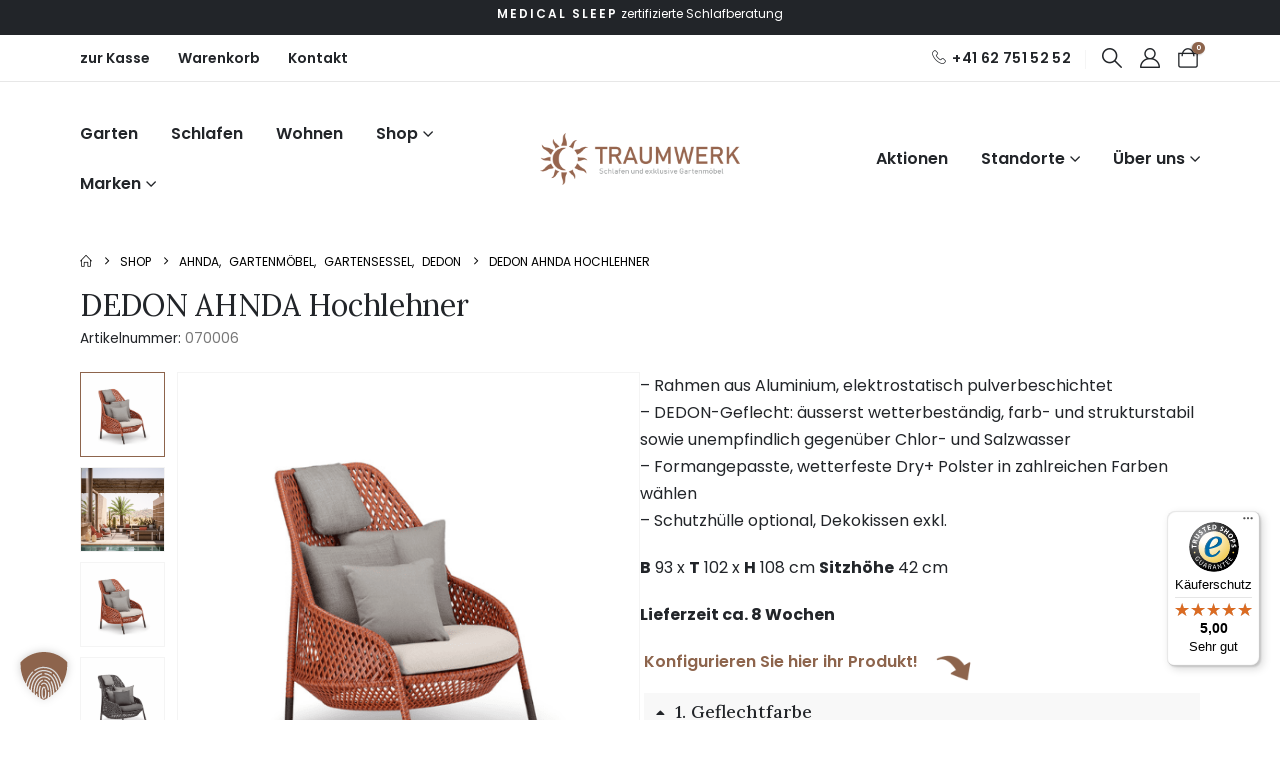

--- FILE ---
content_type: text/html; charset=UTF-8
request_url: https://traum-werk.ch/produkt/dedon-ahnda-hochlehner/
body_size: 47263
content:
	<!DOCTYPE html>
	<html  lang="de">
	<head>
		<meta http-equiv="X-UA-Compatible" content="IE=edge" />
		<meta http-equiv="Content-Type" content="text/html; charset=UTF-8" />
		<meta name="viewport" content="width=device-width, initial-scale=1, minimum-scale=1" />

		<link rel="profile" href="https://gmpg.org/xfn/11" />
		<link rel="pingback" href="https://traum-werk.ch/xmlrpc.php" />
		
<!-- Google Tag Manager -->
<script>(function(w,d,s,l,i){w[l]=w[l]||[];w[l].push({'gtm.start':
new Date().getTime(),event:'gtm.js'});var f=d.getElementsByTagName(s)[0],
j=d.createElement(s),dl=l!='dataLayer'?'&l='+l:'';j.async=true;j.src=
'https://www.googletagmanager.com/gtm.js?id='+i+dl;f.parentNode.insertBefore(j,f);
})(window,document,'script','dataLayer','GTM-PF3W7RC');</script>
<!-- End Google Tag Manager --->
<meta name='robots' content='index, follow, max-image-preview:large, max-snippet:-1, max-video-preview:-1' />
	<style>img:is([sizes="auto" i], [sizes^="auto," i]) { contain-intrinsic-size: 3000px 1500px }</style>
	
	<!-- This site is optimized with the Yoast SEO plugin v26.8 - https://yoast.com/product/yoast-seo-wordpress/ -->
	<title>DEDON AHNDA Hochlehner - Jetzt kaufen bei Traumwerk</title>
	<meta name="description" content="DEDON AHNDA Hochlehner zusammenstellen &amp; online oder vor Ort kaufen ✓ Fachberatung ✓ Grosse DEDON Ausstellung in Aarburg, Ebikon, Wallisellen &amp; Thun" />
	<link rel="canonical" href="https://traum-werk.ch/produkt/dedon-ahnda-hochlehner/" />
	<meta property="og:locale" content="de_DE" />
	<meta property="og:type" content="article" />
	<meta property="og:title" content="DEDON AHNDA Hochlehner - Jetzt kaufen bei Traumwerk" />
	<meta property="og:description" content="DEDON AHNDA Hochlehner zusammenstellen &amp; online oder vor Ort kaufen ✓ Fachberatung ✓ Grosse DEDON Ausstellung in Aarburg, Ebikon, Wallisellen &amp; Thun" />
	<meta property="og:url" content="https://traum-werk.ch/produkt/dedon-ahnda-hochlehner/" />
	<meta property="og:site_name" content="Traumwerk" />
	<meta property="article:publisher" content="https://www.facebook.com/pages/category/Shopping---Retail/Idormo-AG-SchlafenWohnen-1597277633901046/" />
	<meta property="article:modified_time" content="2025-12-12T08:50:53+00:00" />
	<meta property="og:image" content="https://traum-werk.ch/wp-content/uploads/2020/06/DEDON-Ahnda-Hochlehner-rot.png" />
	<meta property="og:image:width" content="500" />
	<meta property="og:image:height" content="500" />
	<meta property="og:image:type" content="image/png" />
	<meta name="twitter:card" content="summary_large_image" />
	<meta name="twitter:label1" content="Geschätzte Lesezeit" />
	<meta name="twitter:data1" content="3 Minuten" />
	<script type="application/ld+json" class="yoast-schema-graph">{"@context":"https://schema.org","@graph":[{"@type":"WebPage","@id":"https://traum-werk.ch/produkt/dedon-ahnda-hochlehner/","url":"https://traum-werk.ch/produkt/dedon-ahnda-hochlehner/","name":"DEDON AHNDA Hochlehner - Jetzt kaufen bei Traumwerk","isPartOf":{"@id":"https://traum-werk.ch/#website"},"primaryImageOfPage":{"@id":"https://traum-werk.ch/produkt/dedon-ahnda-hochlehner/#primaryimage"},"image":{"@id":"https://traum-werk.ch/produkt/dedon-ahnda-hochlehner/#primaryimage"},"thumbnailUrl":"https://traum-werk.ch/wp-content/uploads/2020/06/DEDON-Ahnda-Hochlehner-rot.png","datePublished":"2020-09-03T08:38:59+00:00","dateModified":"2025-12-12T08:50:53+00:00","description":"DEDON AHNDA Hochlehner zusammenstellen & online oder vor Ort kaufen ✓ Fachberatung ✓ Grosse DEDON Ausstellung in Aarburg, Ebikon, Wallisellen & Thun","breadcrumb":{"@id":"https://traum-werk.ch/produkt/dedon-ahnda-hochlehner/#breadcrumb"},"inLanguage":"de","potentialAction":[{"@type":"ReadAction","target":["https://traum-werk.ch/produkt/dedon-ahnda-hochlehner/"]}]},{"@type":"ImageObject","inLanguage":"de","@id":"https://traum-werk.ch/produkt/dedon-ahnda-hochlehner/#primaryimage","url":"https://traum-werk.ch/wp-content/uploads/2020/06/DEDON-Ahnda-Hochlehner-rot.png","contentUrl":"https://traum-werk.ch/wp-content/uploads/2020/06/DEDON-Ahnda-Hochlehner-rot.png","width":500,"height":500},{"@type":"BreadcrumbList","@id":"https://traum-werk.ch/produkt/dedon-ahnda-hochlehner/#breadcrumb","itemListElement":[{"@type":"ListItem","position":1,"name":"Startseite","item":"https://traum-werk.ch/"},{"@type":"ListItem","position":2,"name":"Shop","item":"https://traum-werk.ch/shop-2/"},{"@type":"ListItem","position":3,"name":"DEDON AHNDA Hochlehner"}]},{"@type":"WebSite","@id":"https://traum-werk.ch/#website","url":"https://traum-werk.ch/","name":"traum-werk.ch","description":"Schlafen &amp; exklusive Gartenmöbel","publisher":{"@id":"https://traum-werk.ch/#organization"},"alternateName":"Traumwerk","potentialAction":[{"@type":"SearchAction","target":{"@type":"EntryPoint","urlTemplate":"https://traum-werk.ch/?s={search_term_string}"},"query-input":{"@type":"PropertyValueSpecification","valueRequired":true,"valueName":"search_term_string"}}],"inLanguage":"de"},{"@type":"Organization","@id":"https://traum-werk.ch/#organization","name":"traum-werk.ch","alternateName":"Traumwerk","url":"https://traum-werk.ch/","logo":{"@type":"ImageObject","inLanguage":"de","@id":"https://traum-werk.ch/#/schema/logo/image/","url":"https://traum-werk.ch/wp-content/uploads/2025/04/traumwerk-orga.jpg","contentUrl":"https://traum-werk.ch/wp-content/uploads/2025/04/traumwerk-orga.jpg","width":696,"height":696,"caption":"traum-werk.ch"},"image":{"@id":"https://traum-werk.ch/#/schema/logo/image/"},"sameAs":["https://www.facebook.com/pages/category/Shopping---Retail/Idormo-AG-SchlafenWohnen-1597277633901046/"]}]}</script>
	<!-- / Yoast SEO plugin. -->


<link rel='dns-prefetch' href='//widgets.trustedshops.com' />
<link rel="alternate" type="application/rss+xml" title="Traumwerk &raquo; Feed" href="https://traum-werk.ch/feed/" />
<link rel="alternate" type="application/rss+xml" title="Traumwerk &raquo; Kommentar-Feed" href="https://traum-werk.ch/comments/feed/" />
		<link rel="shortcut icon" href="//traum-werk.ch/wp-content/uploads/2025/04/favicon.ico" type="image/x-icon" />
				<link rel="apple-touch-icon" href="//traum-werk.ch/wp-content/uploads/2025/04/traum-werk-iphone.png" />
				<link rel="apple-touch-icon" sizes="120x120" href="//traum-werk.ch/wp-content/uploads/2025/04/favicon.ico" />
				<link rel="apple-touch-icon" sizes="76x76" href="//traum-werk.ch/wp-content/uploads/2025/04/traumwerk-ipad.png" />
				<link rel="apple-touch-icon" sizes="152x152" href="//traum-werk.ch/wp-content/uploads/2025/04/traum-werk-ipad-2.png" />
		<link rel="preload" href="https://traum-werk.ch/wp-content/themes/porto/fonts/porto-font/porto.woff2" as="font" type="font/woff2" crossorigin /><link rel="preload" href="https://traum-werk.ch/wp-content/themes/porto/fonts/fontawesome/fa-solid-900.woff2" as="font" type="font/woff2" crossorigin /><link rel="preload" href="https://traum-werk.ch/wp-content/themes/porto/fonts/fontawesome/fa-regular-400.woff2" as="font" type="font/woff2" crossorigin /><link rel="preload" href="https://traum-werk.ch/wp-content/themes/porto/fonts/fontawesome/fa-brands-400.woff2" as="font" type="font/woff2" crossorigin /><link rel="preload" href="https://traum-werk.ch/wp-content/themes/porto/fonts/Simple-Line-Icons/Simple-Line-Icons.woff2" as="font" type="font/woff2" crossorigin /><link rel='stylesheet' id='wp-block-library-css' href='https://traum-werk.ch/wp-includes/css/dist/block-library/style.min.css?ver=032fa011caaae1e6b91bd596e21321b3' media='all' />
<style id='wp-block-library-theme-inline-css'>
.wp-block-audio :where(figcaption){color:#555;font-size:13px;text-align:center}.is-dark-theme .wp-block-audio :where(figcaption){color:#ffffffa6}.wp-block-audio{margin:0 0 1em}.wp-block-code{border:1px solid #ccc;border-radius:4px;font-family:Menlo,Consolas,monaco,monospace;padding:.8em 1em}.wp-block-embed :where(figcaption){color:#555;font-size:13px;text-align:center}.is-dark-theme .wp-block-embed :where(figcaption){color:#ffffffa6}.wp-block-embed{margin:0 0 1em}.blocks-gallery-caption{color:#555;font-size:13px;text-align:center}.is-dark-theme .blocks-gallery-caption{color:#ffffffa6}:root :where(.wp-block-image figcaption){color:#555;font-size:13px;text-align:center}.is-dark-theme :root :where(.wp-block-image figcaption){color:#ffffffa6}.wp-block-image{margin:0 0 1em}.wp-block-pullquote{border-bottom:4px solid;border-top:4px solid;color:currentColor;margin-bottom:1.75em}.wp-block-pullquote cite,.wp-block-pullquote footer,.wp-block-pullquote__citation{color:currentColor;font-size:.8125em;font-style:normal;text-transform:uppercase}.wp-block-quote{border-left:.25em solid;margin:0 0 1.75em;padding-left:1em}.wp-block-quote cite,.wp-block-quote footer{color:currentColor;font-size:.8125em;font-style:normal;position:relative}.wp-block-quote:where(.has-text-align-right){border-left:none;border-right:.25em solid;padding-left:0;padding-right:1em}.wp-block-quote:where(.has-text-align-center){border:none;padding-left:0}.wp-block-quote.is-large,.wp-block-quote.is-style-large,.wp-block-quote:where(.is-style-plain){border:none}.wp-block-search .wp-block-search__label{font-weight:700}.wp-block-search__button{border:1px solid #ccc;padding:.375em .625em}:where(.wp-block-group.has-background){padding:1.25em 2.375em}.wp-block-separator.has-css-opacity{opacity:.4}.wp-block-separator{border:none;border-bottom:2px solid;margin-left:auto;margin-right:auto}.wp-block-separator.has-alpha-channel-opacity{opacity:1}.wp-block-separator:not(.is-style-wide):not(.is-style-dots){width:100px}.wp-block-separator.has-background:not(.is-style-dots){border-bottom:none;height:1px}.wp-block-separator.has-background:not(.is-style-wide):not(.is-style-dots){height:2px}.wp-block-table{margin:0 0 1em}.wp-block-table td,.wp-block-table th{word-break:normal}.wp-block-table :where(figcaption){color:#555;font-size:13px;text-align:center}.is-dark-theme .wp-block-table :where(figcaption){color:#ffffffa6}.wp-block-video :where(figcaption){color:#555;font-size:13px;text-align:center}.is-dark-theme .wp-block-video :where(figcaption){color:#ffffffa6}.wp-block-video{margin:0 0 1em}:root :where(.wp-block-template-part.has-background){margin-bottom:0;margin-top:0;padding:1.25em 2.375em}
</style>
<style id='classic-theme-styles-inline-css'>
/*! This file is auto-generated */
.wp-block-button__link{color:#fff;background-color:#32373c;border-radius:9999px;box-shadow:none;text-decoration:none;padding:calc(.667em + 2px) calc(1.333em + 2px);font-size:1.125em}.wp-block-file__button{background:#32373c;color:#fff;text-decoration:none}
</style>
<link rel='stylesheet' id='wp-components-css' href='https://traum-werk.ch/wp-includes/css/dist/components/style.min.css?ver=032fa011caaae1e6b91bd596e21321b3' media='all' />
<link rel='stylesheet' id='wp-preferences-css' href='https://traum-werk.ch/wp-includes/css/dist/preferences/style.min.css?ver=032fa011caaae1e6b91bd596e21321b3' media='all' />
<link rel='stylesheet' id='wp-block-editor-css' href='https://traum-werk.ch/wp-includes/css/dist/block-editor/style.min.css?ver=032fa011caaae1e6b91bd596e21321b3' media='all' />
<link rel='stylesheet' id='popup-maker-block-library-style-css' href='https://traum-werk.ch/wp-content/plugins/popup-maker/dist/packages/block-library-style.css?ver=dbea705cfafe089d65f1' media='all' />
<style id='global-styles-inline-css'>
:root{--wp--preset--aspect-ratio--square: 1;--wp--preset--aspect-ratio--4-3: 4/3;--wp--preset--aspect-ratio--3-4: 3/4;--wp--preset--aspect-ratio--3-2: 3/2;--wp--preset--aspect-ratio--2-3: 2/3;--wp--preset--aspect-ratio--16-9: 16/9;--wp--preset--aspect-ratio--9-16: 9/16;--wp--preset--color--black: #000000;--wp--preset--color--cyan-bluish-gray: #abb8c3;--wp--preset--color--white: #ffffff;--wp--preset--color--pale-pink: #f78da7;--wp--preset--color--vivid-red: #cf2e2e;--wp--preset--color--luminous-vivid-orange: #ff6900;--wp--preset--color--luminous-vivid-amber: #fcb900;--wp--preset--color--light-green-cyan: #7bdcb5;--wp--preset--color--vivid-green-cyan: #00d084;--wp--preset--color--pale-cyan-blue: #8ed1fc;--wp--preset--color--vivid-cyan-blue: #0693e3;--wp--preset--color--vivid-purple: #9b51e0;--wp--preset--color--primary: var(--porto-primary-color);--wp--preset--color--secondary: var(--porto-secondary-color);--wp--preset--color--tertiary: var(--porto-tertiary-color);--wp--preset--color--quaternary: var(--porto-quaternary-color);--wp--preset--color--dark: var(--porto-dark-color);--wp--preset--color--light: var(--porto-light-color);--wp--preset--color--primary-hover: var(--porto-primary-light-5);--wp--preset--gradient--vivid-cyan-blue-to-vivid-purple: linear-gradient(135deg,rgba(6,147,227,1) 0%,rgb(155,81,224) 100%);--wp--preset--gradient--light-green-cyan-to-vivid-green-cyan: linear-gradient(135deg,rgb(122,220,180) 0%,rgb(0,208,130) 100%);--wp--preset--gradient--luminous-vivid-amber-to-luminous-vivid-orange: linear-gradient(135deg,rgba(252,185,0,1) 0%,rgba(255,105,0,1) 100%);--wp--preset--gradient--luminous-vivid-orange-to-vivid-red: linear-gradient(135deg,rgba(255,105,0,1) 0%,rgb(207,46,46) 100%);--wp--preset--gradient--very-light-gray-to-cyan-bluish-gray: linear-gradient(135deg,rgb(238,238,238) 0%,rgb(169,184,195) 100%);--wp--preset--gradient--cool-to-warm-spectrum: linear-gradient(135deg,rgb(74,234,220) 0%,rgb(151,120,209) 20%,rgb(207,42,186) 40%,rgb(238,44,130) 60%,rgb(251,105,98) 80%,rgb(254,248,76) 100%);--wp--preset--gradient--blush-light-purple: linear-gradient(135deg,rgb(255,206,236) 0%,rgb(152,150,240) 100%);--wp--preset--gradient--blush-bordeaux: linear-gradient(135deg,rgb(254,205,165) 0%,rgb(254,45,45) 50%,rgb(107,0,62) 100%);--wp--preset--gradient--luminous-dusk: linear-gradient(135deg,rgb(255,203,112) 0%,rgb(199,81,192) 50%,rgb(65,88,208) 100%);--wp--preset--gradient--pale-ocean: linear-gradient(135deg,rgb(255,245,203) 0%,rgb(182,227,212) 50%,rgb(51,167,181) 100%);--wp--preset--gradient--electric-grass: linear-gradient(135deg,rgb(202,248,128) 0%,rgb(113,206,126) 100%);--wp--preset--gradient--midnight: linear-gradient(135deg,rgb(2,3,129) 0%,rgb(40,116,252) 100%);--wp--preset--font-size--small: 13px;--wp--preset--font-size--medium: 20px;--wp--preset--font-size--large: 36px;--wp--preset--font-size--x-large: 42px;--wp--preset--spacing--20: 0.44rem;--wp--preset--spacing--30: 0.67rem;--wp--preset--spacing--40: 1rem;--wp--preset--spacing--50: 1.5rem;--wp--preset--spacing--60: 2.25rem;--wp--preset--spacing--70: 3.38rem;--wp--preset--spacing--80: 5.06rem;--wp--preset--shadow--natural: 6px 6px 9px rgba(0, 0, 0, 0.2);--wp--preset--shadow--deep: 12px 12px 50px rgba(0, 0, 0, 0.4);--wp--preset--shadow--sharp: 6px 6px 0px rgba(0, 0, 0, 0.2);--wp--preset--shadow--outlined: 6px 6px 0px -3px rgba(255, 255, 255, 1), 6px 6px rgba(0, 0, 0, 1);--wp--preset--shadow--crisp: 6px 6px 0px rgba(0, 0, 0, 1);}:where(.is-layout-flex){gap: 0.5em;}:where(.is-layout-grid){gap: 0.5em;}body .is-layout-flex{display: flex;}.is-layout-flex{flex-wrap: wrap;align-items: center;}.is-layout-flex > :is(*, div){margin: 0;}body .is-layout-grid{display: grid;}.is-layout-grid > :is(*, div){margin: 0;}:where(.wp-block-columns.is-layout-flex){gap: 2em;}:where(.wp-block-columns.is-layout-grid){gap: 2em;}:where(.wp-block-post-template.is-layout-flex){gap: 1.25em;}:where(.wp-block-post-template.is-layout-grid){gap: 1.25em;}.has-black-color{color: var(--wp--preset--color--black) !important;}.has-cyan-bluish-gray-color{color: var(--wp--preset--color--cyan-bluish-gray) !important;}.has-white-color{color: var(--wp--preset--color--white) !important;}.has-pale-pink-color{color: var(--wp--preset--color--pale-pink) !important;}.has-vivid-red-color{color: var(--wp--preset--color--vivid-red) !important;}.has-luminous-vivid-orange-color{color: var(--wp--preset--color--luminous-vivid-orange) !important;}.has-luminous-vivid-amber-color{color: var(--wp--preset--color--luminous-vivid-amber) !important;}.has-light-green-cyan-color{color: var(--wp--preset--color--light-green-cyan) !important;}.has-vivid-green-cyan-color{color: var(--wp--preset--color--vivid-green-cyan) !important;}.has-pale-cyan-blue-color{color: var(--wp--preset--color--pale-cyan-blue) !important;}.has-vivid-cyan-blue-color{color: var(--wp--preset--color--vivid-cyan-blue) !important;}.has-vivid-purple-color{color: var(--wp--preset--color--vivid-purple) !important;}.has-black-background-color{background-color: var(--wp--preset--color--black) !important;}.has-cyan-bluish-gray-background-color{background-color: var(--wp--preset--color--cyan-bluish-gray) !important;}.has-white-background-color{background-color: var(--wp--preset--color--white) !important;}.has-pale-pink-background-color{background-color: var(--wp--preset--color--pale-pink) !important;}.has-vivid-red-background-color{background-color: var(--wp--preset--color--vivid-red) !important;}.has-luminous-vivid-orange-background-color{background-color: var(--wp--preset--color--luminous-vivid-orange) !important;}.has-luminous-vivid-amber-background-color{background-color: var(--wp--preset--color--luminous-vivid-amber) !important;}.has-light-green-cyan-background-color{background-color: var(--wp--preset--color--light-green-cyan) !important;}.has-vivid-green-cyan-background-color{background-color: var(--wp--preset--color--vivid-green-cyan) !important;}.has-pale-cyan-blue-background-color{background-color: var(--wp--preset--color--pale-cyan-blue) !important;}.has-vivid-cyan-blue-background-color{background-color: var(--wp--preset--color--vivid-cyan-blue) !important;}.has-vivid-purple-background-color{background-color: var(--wp--preset--color--vivid-purple) !important;}.has-black-border-color{border-color: var(--wp--preset--color--black) !important;}.has-cyan-bluish-gray-border-color{border-color: var(--wp--preset--color--cyan-bluish-gray) !important;}.has-white-border-color{border-color: var(--wp--preset--color--white) !important;}.has-pale-pink-border-color{border-color: var(--wp--preset--color--pale-pink) !important;}.has-vivid-red-border-color{border-color: var(--wp--preset--color--vivid-red) !important;}.has-luminous-vivid-orange-border-color{border-color: var(--wp--preset--color--luminous-vivid-orange) !important;}.has-luminous-vivid-amber-border-color{border-color: var(--wp--preset--color--luminous-vivid-amber) !important;}.has-light-green-cyan-border-color{border-color: var(--wp--preset--color--light-green-cyan) !important;}.has-vivid-green-cyan-border-color{border-color: var(--wp--preset--color--vivid-green-cyan) !important;}.has-pale-cyan-blue-border-color{border-color: var(--wp--preset--color--pale-cyan-blue) !important;}.has-vivid-cyan-blue-border-color{border-color: var(--wp--preset--color--vivid-cyan-blue) !important;}.has-vivid-purple-border-color{border-color: var(--wp--preset--color--vivid-purple) !important;}.has-vivid-cyan-blue-to-vivid-purple-gradient-background{background: var(--wp--preset--gradient--vivid-cyan-blue-to-vivid-purple) !important;}.has-light-green-cyan-to-vivid-green-cyan-gradient-background{background: var(--wp--preset--gradient--light-green-cyan-to-vivid-green-cyan) !important;}.has-luminous-vivid-amber-to-luminous-vivid-orange-gradient-background{background: var(--wp--preset--gradient--luminous-vivid-amber-to-luminous-vivid-orange) !important;}.has-luminous-vivid-orange-to-vivid-red-gradient-background{background: var(--wp--preset--gradient--luminous-vivid-orange-to-vivid-red) !important;}.has-very-light-gray-to-cyan-bluish-gray-gradient-background{background: var(--wp--preset--gradient--very-light-gray-to-cyan-bluish-gray) !important;}.has-cool-to-warm-spectrum-gradient-background{background: var(--wp--preset--gradient--cool-to-warm-spectrum) !important;}.has-blush-light-purple-gradient-background{background: var(--wp--preset--gradient--blush-light-purple) !important;}.has-blush-bordeaux-gradient-background{background: var(--wp--preset--gradient--blush-bordeaux) !important;}.has-luminous-dusk-gradient-background{background: var(--wp--preset--gradient--luminous-dusk) !important;}.has-pale-ocean-gradient-background{background: var(--wp--preset--gradient--pale-ocean) !important;}.has-electric-grass-gradient-background{background: var(--wp--preset--gradient--electric-grass) !important;}.has-midnight-gradient-background{background: var(--wp--preset--gradient--midnight) !important;}.has-small-font-size{font-size: var(--wp--preset--font-size--small) !important;}.has-medium-font-size{font-size: var(--wp--preset--font-size--medium) !important;}.has-large-font-size{font-size: var(--wp--preset--font-size--large) !important;}.has-x-large-font-size{font-size: var(--wp--preset--font-size--x-large) !important;}
:where(.wp-block-post-template.is-layout-flex){gap: 1.25em;}:where(.wp-block-post-template.is-layout-grid){gap: 1.25em;}
:where(.wp-block-columns.is-layout-flex){gap: 2em;}:where(.wp-block-columns.is-layout-grid){gap: 2em;}
:root :where(.wp-block-pullquote){font-size: 1.5em;line-height: 1.6;}
</style>
<link rel='stylesheet' id='photoswipe-css' href='https://traum-werk.ch/wp-content/plugins/woocommerce/assets/css/photoswipe/photoswipe.min.css?ver=10.0.5' media='all' />
<link rel='stylesheet' id='photoswipe-default-skin-css' href='https://traum-werk.ch/wp-content/plugins/woocommerce/assets/css/photoswipe/default-skin/default-skin.min.css?ver=10.0.5' media='all' />
<style id='woocommerce-inline-inline-css'>
.woocommerce form .form-row .required { visibility: visible; }
</style>
<link rel='stylesheet' id='wc-composite-css-css' href='https://traum-werk.ch/wp-content/plugins/woocommerce-composite-products/assets/css/frontend/woocommerce.css?ver=10.2.3' media='all' />
<link rel='stylesheet' id='alpus-plugin-framework-base-css' href='https://traum-werk.ch/wp-content/plugins/alpus-flexbox/plugin-framework/assets/css/base.min.css?ver=1.3.0' media='all' />
<link rel='stylesheet' id='alpus-plugin-framework-css' href='https://traum-werk.ch/wp-content/plugins/alpus-flexbox/plugin-framework/assets/css/framework.min.css?ver=1.3.0' media='all' />
<link rel='stylesheet' id='brands-styles-css' href='https://traum-werk.ch/wp-content/plugins/woocommerce/assets/css/brands.css?ver=10.0.5' media='all' />
<link rel='stylesheet' id='elementor-frontend-css' href='https://traum-werk.ch/wp-content/uploads/elementor/css/custom-frontend.min.css?ver=1762940232' media='all' />
<link rel='stylesheet' id='elementor-post-67650-css' href='https://traum-werk.ch/wp-content/uploads/elementor/css/post-67650.css?ver=1768386649' media='all' />
<link rel='stylesheet' id='borlabs-cookie-custom-css' href='https://traum-werk.ch/wp-content/cache/borlabs-cookie/1/borlabs-cookie-1-de.css?ver=3.3.23-108' media='all' />
<link rel='stylesheet' id='wc-cp-checkout-blocks-css' href='https://traum-werk.ch/wp-content/plugins/woocommerce-composite-products/assets/css/frontend/checkout-blocks.css?ver=10.2.3' media='all' />
<link rel='stylesheet' id='fkwcs-style-css' href='https://traum-werk.ch/wp-content/plugins/funnelkit-stripe-woo-payment-gateway/assets/css/style.css?ver=1.12.2' media='all' />
<link rel='stylesheet' id='porto-fs-progress-bar-css' href='https://traum-werk.ch/wp-content/themes/porto/inc/lib/woocommerce-shipping-progress-bar/shipping-progress-bar.css?ver=7.6.1' media='all' />
<link rel='stylesheet' id='porto-css-vars-css' href='https://traum-werk.ch/wp-content/uploads/porto_styles/theme_css_vars.css?ver=7.6.1' media='all' />
<link rel='stylesheet' id='bootstrap-css' href='https://traum-werk.ch/wp-content/uploads/porto_styles/bootstrap.css?ver=7.6.1' media='all' />
<link rel='stylesheet' id='porto-plugins-css' href='https://traum-werk.ch/wp-content/themes/porto/css/plugins.css?ver=7.6.1' media='all' />
<link rel='stylesheet' id='porto-theme-css' href='https://traum-werk.ch/wp-content/themes/porto/css/theme.css?ver=7.6.1' media='all' />
<link rel='stylesheet' id='porto-widget-text-css' href='https://traum-werk.ch/wp-content/themes/porto/css/part/widget-text.css?ver=7.6.1' media='all' />
<link rel='stylesheet' id='porto-header-shop-css' href='https://traum-werk.ch/wp-content/themes/porto/css/part/header-shop.css?ver=7.6.1' media='all' />
<link rel='stylesheet' id='porto-side-nav-panel-css' href='https://traum-werk.ch/wp-content/themes/porto/css/part/side-nav-panel.css?ver=7.6.1' media='all' />
<link rel='stylesheet' id='porto-sticky-scroll-up-css' href='https://traum-werk.ch/wp-content/themes/porto/css/part/sticky-scroll-up.css?ver=7.6.1' media='all' />
<link rel='stylesheet' id='porto-media-mobile-sidebar-css' href='https://traum-werk.ch/wp-content/themes/porto/css/part/media-mobile-sidebar.css?ver=7.6.1' media='(max-width:991px)' />
<link rel='stylesheet' id='porto-shortcodes-css' href='https://traum-werk.ch/wp-content/uploads/porto_styles/shortcodes.css?ver=7.6.1' media='all' />
<link rel='stylesheet' id='porto-theme-shop-css' href='https://traum-werk.ch/wp-content/themes/porto/css/theme_shop.css?ver=7.6.1' media='all' />
<link rel='stylesheet' id='porto-only-product-css' href='https://traum-werk.ch/wp-content/themes/porto/css/part/only-product.css?ver=7.6.1' media='all' />
<link rel='stylesheet' id='porto-shop-sidebar-base-css' href='https://traum-werk.ch/wp-content/themes/porto/css/part/shop-sidebar-base.css?ver=7.6.1' media='all' />
<link rel='stylesheet' id='porto-theme-elementor-css' href='https://traum-werk.ch/wp-content/themes/porto/css/theme_elementor.css?ver=7.6.1' media='all' />
<link rel='stylesheet' id='porto-dynamic-style-css' href='https://traum-werk.ch/wp-content/uploads/porto_styles/dynamic_style.css?ver=7.6.1' media='all' />
<link rel='stylesheet' id='porto-type-builder-css' href='https://traum-werk.ch/wp-content/plugins/porto-functionality/builders/assets/type-builder.css?ver=3.6.1' media='all' />
<link rel='stylesheet' id='porto-account-login-style-css' href='https://traum-werk.ch/wp-content/themes/porto/css/theme/shop/login-style/account-login.css?ver=7.6.1' media='all' />
<link rel='stylesheet' id='porto-theme-woopage-css' href='https://traum-werk.ch/wp-content/themes/porto/css/theme/shop/other/woopage.css?ver=7.6.1' media='all' />
<link rel='stylesheet' id='porto-sp-layout-css' href='https://traum-werk.ch/wp-content/themes/porto/css/theme/shop/single-product/builder.css?ver=7.6.1' media='all' />
<link rel='stylesheet' id='porto-single-post-style-css' href='https://traum-werk.ch/wp-content/themes/porto/css/theme/blog/single-post/modern.css?ver=7.6.1' media='all' />
<link rel='stylesheet' id='elementor-post-2202-css' href='https://traum-werk.ch/wp-content/uploads/elementor/css/post-2202.css?ver=7.6.1' media='all' />
<link rel='stylesheet' id='widget-image-css' href='https://traum-werk.ch/wp-content/plugins/elementor/assets/css/widget-image.min.css?ver=3.31.2' media='all' />
<link rel='stylesheet' id='widget-icon-list-css' href='https://traum-werk.ch/wp-content/uploads/elementor/css/custom-widget-icon-list.min.css?ver=1762940232' media='all' />
<link rel='stylesheet' id='widget-heading-css' href='https://traum-werk.ch/wp-content/plugins/elementor/assets/css/widget-heading.min.css?ver=3.31.2' media='all' />
<link rel='stylesheet' id='elementor-post-2345-css' href='https://traum-werk.ch/wp-content/uploads/elementor/css/post-2345.css?ver=7.6.1' media='all' />
<link rel='stylesheet' id='elementor-post-3175-css' href='https://traum-werk.ch/wp-content/uploads/elementor/css/post-3175.css?ver=7.6.1' media='all' />
<link rel='stylesheet' id='swiper-css' href='https://traum-werk.ch/wp-content/plugins/elementor/assets/lib/swiper/v8/css/swiper.min.css?ver=8.4.5' media='all' />
<link rel='stylesheet' id='e-swiper-css' href='https://traum-werk.ch/wp-content/plugins/elementor/assets/css/conditionals/e-swiper.min.css?ver=3.31.2' media='all' />
<link rel='stylesheet' id='elementor-post-1608-css' href='https://traum-werk.ch/wp-content/uploads/elementor/css/post-1608.css?ver=7.6.1' media='all' />
<link rel='stylesheet' id='elementor-post-2501-css' href='https://traum-werk.ch/wp-content/uploads/elementor/css/post-2501.css?ver=7.6.1' media='all' />
<link rel='stylesheet' id='porto-style-css' href='https://traum-werk.ch/wp-content/themes/porto/style.css?ver=7.6.1' media='all' />
<style id='porto-style-inline-css'>
.side-header-narrow-bar-logo{max-width:200px}@media (min-width:992px){}.page-top ul.breadcrumb > li.home{display:inline-block}.page-top ul.breadcrumb > li.home a{position:relative;width:1em;text-indent:-9999px}.page-top ul.breadcrumb > li.home a:after{content:"\e883";font-family:'porto';float:left;text-indent:0}.product-images .img-thumbnail .inner,.product-images .img-thumbnail .inner img{-webkit-transform:none;transform:none}.sticky-product{position:fixed;top:0;left:0;width:100%;z-index:1001;background-color:#fff;box-shadow:0 3px 5px rgba(0,0,0,0.08);padding:15px 0}.sticky-product.pos-bottom{top:auto;bottom:var(--porto-icon-menus-mobile,0);box-shadow:0 -3px 5px rgba(0,0,0,0.08)}.sticky-product .container{display:-ms-flexbox;display:flex;-ms-flex-align:center;align-items:center;-ms-flex-wrap:wrap;flex-wrap:wrap}.sticky-product .sticky-image{max-width:60px;margin-right:15px}.sticky-product .add-to-cart{-ms-flex:1;flex:1;text-align:right;margin-top:5px}.sticky-product .product-name{font-size:16px;font-weight:600;line-height:inherit;margin-bottom:0}.sticky-product .sticky-detail{line-height:1.5;display:-ms-flexbox;display:flex}.sticky-product .star-rating{margin:5px 15px;font-size:1em}.sticky-product .availability{padding-top:2px}.sticky-product .sticky-detail .price{font-family:Lora,Lora,sans-serif;font-weight:400;margin-bottom:0;font-size:1.3em;line-height:1.5}.sticky-product.pos-top:not(.hide){top:0;opacity:1;visibility:visible;transform:translate3d( 0,0,0 )}.sticky-product.pos-top.scroll-down{opacity:0 !important;visibility:hidden;transform:translate3d( 0,-100%,0 )}.sticky-product.sticky-ready{transition:left .3s,visibility 0.3s,opacity 0.3s,transform 0.3s,top 0.3s ease}.sticky-product .quantity.extra-type{display:none}@media (min-width:992px){body.single-product .sticky-product .container{padding-left:calc(var(--porto-grid-gutter-width) / 2);padding-right:calc(var(--porto-grid-gutter-width) / 2)}}.sticky-product .container{padding-left:var(--porto-fluid-spacing);padding-right:var(--porto-fluid-spacing)}@media (max-width:768px){.sticky-product .sticky-image,.sticky-product .sticky-detail,.sticky-product{display:none}.sticky-product.show-mobile{display:block;padding-top:10px;padding-bottom:10px}.sticky-product.show-mobile .add-to-cart{margin-top:0}.sticky-product.show-mobile .single_add_to_cart_button{margin:0;width:100%}}.divider-line .product-col{border-right:1px solid var(--porto-input-bc);border-bottom:1px solid var(--porto-input-bc)}@media (min-width:992px){.divider-line.product-4cols .product-col:nth-child(4n){border-right-width:0}}@media (min-width:1220px){.divider-line.product-3cols .product-col:nth-child(3n){border-right-width:0}}@media (max-width:1219px) and (min-width:992px){.divider-line.product-3cols .product-col:nth-child(2n){border-right-width:0}}@media (max-width:991px) and (min-width:576px){.divider-line .product-col:nth-child(2n){border-right-width:0}}@media (max-width:575px){.divider-line .product-col{border-right-width:0}}.elementor-heading-title strong{font-size:2em;vertical-align:text-top}.brand-section img{filter:brightness(10)}.brands-slider .owl-item img{display:inline-block;width:auto}@media (min-width:1921px){.brand-section .custom-font-size h4{font-size:2.4vw !important}}@media (max-width:1200px){.custom-banner-font{font-size:11px !important}}.widget_wysija .wysija-paragraph{flex:1;margin-bottom:0}.widget_wysija .wysija-input{font-style:italic}.widget_recent_reviews .product_list_widget li img{position:absolute;left:1.25rem;top:1.5rem}.widget_recent_reviews .product_list_widget li a{position:static}.widget_recent_reviews .product_list_widget li{background:#fff;text-align:left;padding:2.5rem 1.5rem 3rem 120px;display:flex;align-items:flex-start;flex-direction:column;position:relative;margin-bottom:1rem}.widget_recent_reviews .product_list_widget li .star-rating{margin:0 0 .25rem;order:-1}.widget_recent_reviews .product-title{font-size:.9375rem;color:#222529}.widget_recent_reviews .product_list_widget li .reviewer{display:block;font-size:.8125rem;font-weight:700;color:#2b2b2b;margin-top:.25rem;order:2;padding-left:2rem}.widget_recent_reviews .description{margin-top:1rem;padding-left:2rem;font-size:13px}.widget_recent_reviews .description:before{content:'â€œ';font-family:'Playfair Display';font-weight:900;font-size:3rem;color:#222529;float:left;margin-left:-2rem;line-height:.7;margin-right:.5rem}.left-sidebar,.right-sidebar,.main-content{padding-top:0}.page-id-100549 .page-top{display:none !important}
</style>
<link rel='stylesheet' id='porto-360-gallery-css' href='https://traum-werk.ch/wp-content/themes/porto/inc/lib/threesixty/threesixty.css?ver=7.6.1' media='all' />
<link rel='stylesheet' id='styles-child-css' href='https://traum-werk.ch/wp-content/themes/porto-child/style.css?ver=032fa011caaae1e6b91bd596e21321b3' media='all' />
<link rel='stylesheet' id='alpus-el-slider-css' href='https://traum-werk.ch/wp-content/plugins/alpus-flexbox/inc/modules/slider/slider.css?ver=2.6.0' media='all' />
<script src="https://traum-werk.ch/wp-includes/js/jquery/jquery.min.js?ver=3.7.1" id="jquery-core-js"></script>
<script src="https://traum-werk.ch/wp-includes/js/jquery/jquery-migrate.min.js?ver=3.4.1" id="jquery-migrate-js"></script>
<script id="wfco-utm-tracking-js-extra">
var wffnUtm = {"utc_offset":"60","site_url":"https:\/\/traum-werk.ch","genericParamEvents":"{\"user_roles\":\"guest\",\"plugin\":\"Funnel Builder\"}","cookieKeys":["flt","timezone","is_mobile","browser","fbclid","gclid","referrer","fl_url","utm_source","utm_medium","utm_campaign","utm_term","utm_content"],"excludeDomain":["paypal.com","klarna.com","quickpay.net"]};
</script>
<script src="https://traum-werk.ch/wp-content/plugins/wp-marketing-automations/woofunnels/assets/js/utm-tracker.min.js?ver=1.10.12.71" id="wfco-utm-tracking-js" defer data-wp-strategy="defer"></script>
<script src="https://traum-werk.ch/wp-content/plugins/woocommerce/assets/js/photoswipe/photoswipe.min.js?ver=4.1.1-wc.10.0.5" id="photoswipe-js" defer data-wp-strategy="defer"></script>
<script src="https://traum-werk.ch/wp-content/plugins/woocommerce/assets/js/photoswipe/photoswipe-ui-default.min.js?ver=4.1.1-wc.10.0.5" id="photoswipe-ui-default-js" defer data-wp-strategy="defer"></script>
<script id="wc-single-product-js-extra">
var wc_single_product_params = {"i18n_required_rating_text":"Bitte w\u00e4hle eine Bewertung","i18n_rating_options":["1 von 5\u00a0Sternen","2 von 5\u00a0Sternen","3 von 5\u00a0Sternen","4 von 5\u00a0Sternen","5 von 5\u00a0Sternen"],"i18n_product_gallery_trigger_text":"Bildergalerie im Vollbildmodus anzeigen","review_rating_required":"yes","flexslider":{"rtl":false,"animation":"slide","smoothHeight":true,"directionNav":false,"controlNav":"thumbnails","slideshow":false,"animationSpeed":500,"animationLoop":false,"allowOneSlide":false},"zoom_enabled":"","zoom_options":[],"photoswipe_enabled":"1","photoswipe_options":{"shareEl":false,"closeOnScroll":false,"history":false,"hideAnimationDuration":0,"showAnimationDuration":0},"flexslider_enabled":""};
</script>
<script src="https://traum-werk.ch/wp-content/plugins/woocommerce/assets/js/frontend/single-product.min.js?ver=10.0.5" id="wc-single-product-js" defer data-wp-strategy="defer"></script>
<script src="https://traum-werk.ch/wp-content/plugins/woocommerce/assets/js/jquery-blockui/jquery.blockUI.min.js?ver=2.7.0-wc.10.0.5" id="jquery-blockui-js" defer data-wp-strategy="defer"></script>
<script src="https://traum-werk.ch/wp-content/plugins/woocommerce/assets/js/js-cookie/js.cookie.min.js?ver=2.1.4-wc.10.0.5" id="js-cookie-js" defer data-wp-strategy="defer"></script>
<script id="woocommerce-js-extra">
var woocommerce_params = {"ajax_url":"\/wp-admin\/admin-ajax.php","wc_ajax_url":"\/?wc-ajax=%%endpoint%%","i18n_password_show":"Passwort anzeigen","i18n_password_hide":"Passwort verbergen"};
</script>
<script src="https://traum-werk.ch/wp-content/plugins/woocommerce/assets/js/frontend/woocommerce.min.js?ver=10.0.5" id="woocommerce-js" defer data-wp-strategy="defer"></script>
<script id="WCPAY_ASSETS-js-extra">
var wcpayAssets = {"url":"https:\/\/traum-werk.ch\/wp-content\/plugins\/woocommerce-payments\/dist\/"};
</script>
<script data-no-optimize="1" data-no-minify="1" data-cfasync="false" src="https://traum-werk.ch/wp-content/cache/borlabs-cookie/1/borlabs-cookie-config-de.json.js?ver=3.3.23-132" id="borlabs-cookie-config-js"></script>
<script data-no-optimize="1" data-no-minify="1" data-cfasync="false" src="https://traum-werk.ch/wp-content/plugins/borlabs-cookie/assets/javascript/borlabs-cookie-prioritize.min.js?ver=3.3.23" id="borlabs-cookie-prioritize-js"></script>
<script id="wffn-tracking-js-extra">
var wffnTracking = {"pixel":{"id":"","settings":{"page_view":""},"data":[],"conversion_api":false,"fb_advanced":[]},"ga":{"id":"G-87F1SHLQEM,G-1LBFPGLSNY","settings":{"page_view":"1","view_content":"1"},"data":[],"content_data":{"view_item":{"items":[{"quantity":1,"price":3945,"index":0,"item_id":19204,"item_name":"DEDON AHNDA Hochlehner","currency":"CHF","item_category":"Ahnda","item_category1":"Gartenm\u00f6bel","item_category2":"Gartensessel","item_category3":"Dedon"}],"currency":"CHF","value":3945}}},"gad":{"id":"AW-861291981","labels":"EP1UCPaXv4sbEM2L2ZoD","settings":{"page_view":"1","view_content":"1"},"data":[],"content_data":{"view_item":{"event_category":"ecommerce","ecomm_prodid":"19204","ecomm_pagetype":"product","ecomm_totalvalue":3945,"items":[{"id":"19204"}],"page_title":"DEDON AHNDA Hochlehner","post_id":19204,"post_type":"product","value":3945}}},"tiktok":{"id":"","settings":{"page_view":""},"data":[],"advanced":[]},"pint":{"id":"","settings":{"page_view":""},"data":[]},"snapchat":{"id":"","settings":{"page_view":"","user_email":""},"data":[]},"ajax_endpoint":"https:\/\/traum-werk.ch\/wp-admin\/admin-ajax.php","restUrl":"https:\/\/traum-werk.ch\/wp-json\/wffn\/front","pending_events":[],"is_ajax_mode":"1","should_render":"1","is_delay":"0"};
</script>
<script src="https://traum-werk.ch/wp-content/plugins/funnel-builder/assets/live/js/tracks.min.js?ver=3.13.1.6" id="wffn-tracking-js" defer data-wp-strategy="defer"></script>
<script id="wc-cart-fragments-js-extra">
var wc_cart_fragments_params = {"ajax_url":"\/wp-admin\/admin-ajax.php","wc_ajax_url":"\/?wc-ajax=%%endpoint%%","cart_hash_key":"wc_cart_hash_f87e08aee3fc6e66de4776827370fb8e","fragment_name":"wc_fragments_f87e08aee3fc6e66de4776827370fb8e","request_timeout":"15000"};
</script>
<script src="https://traum-werk.ch/wp-content/plugins/woocommerce/assets/js/frontend/cart-fragments.min.js?ver=10.0.5" id="wc-cart-fragments-js" defer data-wp-strategy="defer"></script>
<script src="https://js.stripe.com/v3/?ver=032fa011caaae1e6b91bd596e21321b3" id="fkwcs-stripe-external-js"></script>
<link rel="https://api.w.org/" href="https://traum-werk.ch/wp-json/" /><link rel="alternate" title="JSON" type="application/json" href="https://traum-werk.ch/wp-json/wp/v2/product/19204" /><link rel="EditURI" type="application/rsd+xml" title="RSD" href="https://traum-werk.ch/xmlrpc.php?rsd" />

<link rel='shortlink' href='https://traum-werk.ch/?p=19204' />
<link rel="alternate" title="oEmbed (JSON)" type="application/json+oembed" href="https://traum-werk.ch/wp-json/oembed/1.0/embed?url=https%3A%2F%2Ftraum-werk.ch%2Fprodukt%2Fdedon-ahnda-hochlehner%2F" />
<link rel="alternate" title="oEmbed (XML)" type="text/xml+oembed" href="https://traum-werk.ch/wp-json/oembed/1.0/embed?url=https%3A%2F%2Ftraum-werk.ch%2Fprodukt%2Fdedon-ahnda-hochlehner%2F&#038;format=xml" />
		<script type="text/javascript" id="webfont-queue">
		WebFontConfig = {
			google: { families: [ 'Poppins:400,500,600,700,800','Lora:400,500,600,700,800','Handlee:400,600,700' ] }
		};
		(function(d) {
			var wf = d.createElement('script'), s = d.scripts[d.scripts.length - 1];
			wf.src = 'https://traum-werk.ch/wp-content/themes/porto/js/libs/webfont.js';
			wf.async = true;
			s.parentNode.insertBefore(wf, s);
		})(document);</script>
			<noscript><style>.woocommerce-product-gallery{ opacity: 1 !important; }</style></noscript>
	<meta name="generator" content="Elementor 3.31.2; features: e_font_icon_svg, additional_custom_breakpoints; settings: css_print_method-external, google_font-enabled, font_display-swap">
<script>
  gtag('config', 'AW-861291981/zA8aCKy_k-waEM2L2ZoD', {
    'phone_conversion_number': '+41627515252'
  });
</script>
<style>.recentcomments a{display:inline !important;padding:0 !important;margin:0 !important;}</style><script data-borlabs-cookie-script-blocker-ignore>
if ('0' === '1' && ('0' === '1' || '1' === '1')) {
	window['gtag_enable_tcf_support'] = true;
}
window.dataLayer = window.dataLayer || [];
function gtag(){dataLayer.push(arguments);}
gtag('set', 'developer_id.dYjRjMm', true);
if('0' === '1' || '1' === '1') {
	if (window.BorlabsCookieGoogleConsentModeDefaultSet !== true) {
        let getCookieValue = function (name) {
            return document.cookie.match('(^|;)\\s*' + name + '\\s*=\\s*([^;]+)')?.pop() || '';
        };
        let cookieValue = getCookieValue('borlabs-cookie-gcs');
        let consentsFromCookie = {};
        if (cookieValue !== '') {
            consentsFromCookie = JSON.parse(decodeURIComponent(cookieValue));
        }
        let defaultValues = {
            'ad_storage': 'denied',
            'ad_user_data': 'denied',
            'ad_personalization': 'denied',
            'analytics_storage': 'denied',
            'functionality_storage': 'denied',
            'personalization_storage': 'denied',
            'security_storage': 'denied',
            'wait_for_update': 500,
        };
        gtag('consent', 'default', { ...defaultValues, ...consentsFromCookie });
    }
    window.BorlabsCookieGoogleConsentModeDefaultSet = true;
    let borlabsCookieConsentChangeHandler = function () {
        window.dataLayer = window.dataLayer || [];
        if (typeof gtag !== 'function') { function gtag(){dataLayer.push(arguments);} }

        let getCookieValue = function (name) {
            return document.cookie.match('(^|;)\\s*' + name + '\\s*=\\s*([^;]+)')?.pop() || '';
        };
        let cookieValue = getCookieValue('borlabs-cookie-gcs');
        let consentsFromCookie = {};
        if (cookieValue !== '') {
            consentsFromCookie = JSON.parse(decodeURIComponent(cookieValue));
        }

        consentsFromCookie.ad_storage = BorlabsCookie.Consents.hasConsent('google-ads') ? 'granted' : 'denied';
		consentsFromCookie.ad_user_data = BorlabsCookie.Consents.hasConsent('google-ads') ? 'granted' : 'denied';
		consentsFromCookie.ad_personalization = BorlabsCookie.Consents.hasConsent('google-ads') ? 'granted' : 'denied';

        BorlabsCookie.CookieLibrary.setCookie(
            'borlabs-cookie-gcs',
            JSON.stringify(consentsFromCookie),
            BorlabsCookie.Settings.automaticCookieDomainAndPath.value ? '' : BorlabsCookie.Settings.cookieDomain.value,
            BorlabsCookie.Settings.cookiePath.value,
            BorlabsCookie.Cookie.getPluginCookie().expires,
            BorlabsCookie.Settings.cookieSecure.value,
            BorlabsCookie.Settings.cookieSameSite.value
        );
    }
    document.addEventListener('borlabs-cookie-consent-saved', borlabsCookieConsentChangeHandler);
    document.addEventListener('borlabs-cookie-handle-unblock', borlabsCookieConsentChangeHandler);
}
if('0' === '1') {
    gtag("js", new Date());

    gtag("config", "AW-861291981");

    (function (w, d, s, i) {
    var f = d.getElementsByTagName(s)[0],
        j = d.createElement(s);
    j.async = true;
    j.src =
        "https://www.googletagmanager.com/gtag/js?id=" + i;
    f.parentNode.insertBefore(j, f);
    })(window, document, "script", "AW-861291981");
}
</script><script data-no-optimize="1" data-no-minify="1" data-cfasync="false" data-borlabs-cookie-script-blocker-ignore>
if ('0' === '1' && ('0' === '1' || '1' === '1')) {
    window['gtag_enable_tcf_support'] = true;
}
window.dataLayer = window.dataLayer || [];
if (typeof gtag !== 'function') {
    function gtag() {
        dataLayer.push(arguments);
    }
}
gtag('set', 'developer_id.dYjRjMm', true);
if ('0' === '1' || '1' === '1') {
    if (window.BorlabsCookieGoogleConsentModeDefaultSet !== true) {
        let getCookieValue = function (name) {
            return document.cookie.match('(^|;)\\s*' + name + '\\s*=\\s*([^;]+)')?.pop() || '';
        };
        let cookieValue = getCookieValue('borlabs-cookie-gcs');
        let consentsFromCookie = {};
        if (cookieValue !== '') {
            consentsFromCookie = JSON.parse(decodeURIComponent(cookieValue));
        }
        let defaultValues = {
            'ad_storage': 'denied',
            'ad_user_data': 'denied',
            'ad_personalization': 'denied',
            'analytics_storage': 'denied',
            'functionality_storage': 'denied',
            'personalization_storage': 'denied',
            'security_storage': 'denied',
            'wait_for_update': 500,
        };
        gtag('consent', 'default', { ...defaultValues, ...consentsFromCookie });
    }
    window.BorlabsCookieGoogleConsentModeDefaultSet = true;
    let borlabsCookieConsentChangeHandler = function () {
        window.dataLayer = window.dataLayer || [];
        if (typeof gtag !== 'function') { function gtag(){dataLayer.push(arguments);} }

        let getCookieValue = function (name) {
            return document.cookie.match('(^|;)\\s*' + name + '\\s*=\\s*([^;]+)')?.pop() || '';
        };
        let cookieValue = getCookieValue('borlabs-cookie-gcs');
        let consentsFromCookie = {};
        if (cookieValue !== '') {
            consentsFromCookie = JSON.parse(decodeURIComponent(cookieValue));
        }

        consentsFromCookie.analytics_storage = BorlabsCookie.Consents.hasConsent('google-analytics-four') ? 'granted' : 'denied';

        BorlabsCookie.CookieLibrary.setCookie(
            'borlabs-cookie-gcs',
            JSON.stringify(consentsFromCookie),
            BorlabsCookie.Settings.automaticCookieDomainAndPath.value ? '' : BorlabsCookie.Settings.cookieDomain.value,
            BorlabsCookie.Settings.cookiePath.value,
            BorlabsCookie.Cookie.getPluginCookie().expires,
            BorlabsCookie.Settings.cookieSecure.value,
            BorlabsCookie.Settings.cookieSameSite.value
        );
    }
    document.addEventListener('borlabs-cookie-consent-saved', borlabsCookieConsentChangeHandler);
    document.addEventListener('borlabs-cookie-handle-unblock', borlabsCookieConsentChangeHandler);
}
if ('0' === '1') {
    document.addEventListener('borlabs-cookie-after-init', function () {
		window.BorlabsCookie.Unblock.unblockScriptBlockerId('google-analytics-four');
	});
}
</script>			<style>
				.e-con.e-parent:nth-of-type(n+4):not(.e-lazyloaded):not(.e-no-lazyload),
				.e-con.e-parent:nth-of-type(n+4):not(.e-lazyloaded):not(.e-no-lazyload) * {
					background-image: none !important;
				}
				@media screen and (max-height: 1024px) {
					.e-con.e-parent:nth-of-type(n+3):not(.e-lazyloaded):not(.e-no-lazyload),
					.e-con.e-parent:nth-of-type(n+3):not(.e-lazyloaded):not(.e-no-lazyload) * {
						background-image: none !important;
					}
				}
				@media screen and (max-height: 640px) {
					.e-con.e-parent:nth-of-type(n+2):not(.e-lazyloaded):not(.e-no-lazyload),
					.e-con.e-parent:nth-of-type(n+2):not(.e-lazyloaded):not(.e-no-lazyload) * {
						background-image: none !important;
					}
				}
			</style>
			<link rel="icon" href="https://traum-werk.ch/wp-content/uploads/2021/05/cropped-traumwerk-touch-32x32.jpg" sizes="32x32" />
<link rel="icon" href="https://traum-werk.ch/wp-content/uploads/2021/05/cropped-traumwerk-touch-192x192.jpg" sizes="192x192" />
<link rel="apple-touch-icon" href="https://traum-werk.ch/wp-content/uploads/2021/05/cropped-traumwerk-touch-180x180.jpg" />
<meta name="msapplication-TileImage" content="https://traum-werk.ch/wp-content/uploads/2021/05/cropped-traumwerk-touch-270x270.jpg" />
	</head>
	<body class="wp-singular product-template-default single single-product postid-19204 wp-embed-responsive wp-theme-porto wp-child-theme-porto-child theme-porto woocommerce woocommerce-page woocommerce-no-js login-popup full blog-1 elementor-default elementor-kit-67650">
	
	<div class="page-wrapper sticky-scroll-up"><!-- page wrapper -->
		<div class="porto-block" data-id="1608">		<div data-elementor-type="wp-post" data-elementor-id="1608" class="elementor elementor-1608" data-elementor-post-type="porto_builder">
				<div class="elementor-element elementor-element-2e2a9693 trd-top-slide e-flex e-con-boxed e-con e-parent" data-id="2e2a9693" data-element_type="container" data-settings="{&quot;background_background&quot;:&quot;classic&quot;}">
					<div class="e-con-inner">
				<div class="elementor-element elementor-element-25ce6736 trd-nested-slide elementor-widget elementor-widget-alpus-nested-slider" data-id="25ce6736" data-element_type="widget" data-settings="{&quot;slides&quot;:[{&quot;_id&quot;:&quot;5580146&quot;,&quot;background_background&quot;:&quot;&quot;,&quot;background_color&quot;:null,&quot;background_color_b&quot;:null,&quot;background_image&quot;:null,&quot;background_video_link&quot;:null,&quot;background_video_start&quot;:null,&quot;background_video_end&quot;:null,&quot;background_play_once&quot;:null,&quot;background_play_on_mobile&quot;:null,&quot;background_privacy_mode&quot;:null,&quot;background_slideshow_gallery&quot;:null,&quot;background_slideshow_loop&quot;:null,&quot;background_slideshow_slide_duration&quot;:null,&quot;background_slideshow_slide_transition&quot;:null,&quot;background_slideshow_transition_duration&quot;:null,&quot;background_slideshow_lazyload&quot;:null,&quot;background_slideshow_ken_burns&quot;:null,&quot;background_slideshow_ken_burns_zoom_direction&quot;:null},{&quot;_id&quot;:&quot;4e2b18e&quot;,&quot;background_background&quot;:&quot;&quot;,&quot;background_color&quot;:null,&quot;background_color_b&quot;:null,&quot;background_image&quot;:null,&quot;background_video_link&quot;:null,&quot;background_video_start&quot;:null,&quot;background_video_end&quot;:null,&quot;background_play_once&quot;:null,&quot;background_play_on_mobile&quot;:null,&quot;background_privacy_mode&quot;:null,&quot;background_slideshow_gallery&quot;:null,&quot;background_slideshow_loop&quot;:null,&quot;background_slideshow_slide_duration&quot;:null,&quot;background_slideshow_slide_transition&quot;:null,&quot;background_slideshow_transition_duration&quot;:null,&quot;background_slideshow_lazyload&quot;:null,&quot;background_slideshow_ken_burns&quot;:null,&quot;background_slideshow_ken_burns_zoom_direction&quot;:null},{&quot;_id&quot;:&quot;9aaa476&quot;,&quot;background_background&quot;:&quot;&quot;,&quot;background_color&quot;:null,&quot;background_color_b&quot;:null,&quot;background_image&quot;:null,&quot;background_video_link&quot;:null,&quot;background_video_start&quot;:null,&quot;background_video_end&quot;:null,&quot;background_play_once&quot;:null,&quot;background_play_on_mobile&quot;:null,&quot;background_privacy_mode&quot;:null,&quot;background_slideshow_gallery&quot;:null,&quot;background_slideshow_loop&quot;:null,&quot;background_slideshow_slide_duration&quot;:null,&quot;background_slideshow_slide_transition&quot;:null,&quot;background_slideshow_transition_duration&quot;:null,&quot;background_slideshow_lazyload&quot;:null,&quot;background_slideshow_ken_burns&quot;:null,&quot;background_slideshow_ken_burns_zoom_direction&quot;:null},{&quot;_id&quot;:&quot;54a9d73&quot;,&quot;background_background&quot;:&quot;&quot;,&quot;background_color&quot;:null,&quot;background_color_b&quot;:null,&quot;background_image&quot;:null,&quot;background_video_link&quot;:null,&quot;background_video_start&quot;:null,&quot;background_video_end&quot;:null,&quot;background_play_once&quot;:null,&quot;background_play_on_mobile&quot;:null,&quot;background_privacy_mode&quot;:null,&quot;background_slideshow_gallery&quot;:null,&quot;background_slideshow_loop&quot;:null,&quot;background_slideshow_slide_duration&quot;:null,&quot;background_slideshow_slide_transition&quot;:null,&quot;background_slideshow_transition_duration&quot;:null,&quot;background_slideshow_lazyload&quot;:null,&quot;background_slideshow_ken_burns&quot;:null,&quot;background_slideshow_ken_burns_zoom_direction&quot;:null}],&quot;navigation&quot;:&quot;none&quot;,&quot;autoplay&quot;:&quot;yes&quot;,&quot;infinite&quot;:&quot;yes&quot;,&quot;slides_to_show&quot;:1,&quot;slide_spacing&quot;:{&quot;unit&quot;:&quot;px&quot;,&quot;size&quot;:&quot;&quot;,&quot;sizes&quot;:[]},&quot;slide_spacing_tablet&quot;:{&quot;unit&quot;:&quot;px&quot;,&quot;size&quot;:&quot;&quot;,&quot;sizes&quot;:[]},&quot;slide_spacing_mobile&quot;:{&quot;unit&quot;:&quot;px&quot;,&quot;size&quot;:&quot;&quot;,&quot;sizes&quot;:[]},&quot;autoplay_speed&quot;:5000,&quot;transition&quot;:&quot;slide&quot;,&quot;transition_speed&quot;:500}" data-widget_type="alpus-nested-slider.default">
				<div class="elementor-widget-container">
							<div class="elementor-swiper">
			<div class="elementor-slides-wrapper elementor-main-swiper swiper" dir="ltr">
				<div class="swiper-wrapper elementor-slides alpus-nested-slider">
					<div class="swiper-slide elementor-repeater-item-5580146"><div class="elementor-element elementor-element-6509bad6 e-con-full e-flex e-con e-child" data-id="6509bad6" data-element_type="container">
				<div class="elementor-element elementor-element-65b7400b elementor-widget elementor-widget-text-editor" data-id="65b7400b" data-element_type="widget" data-widget_type="text-editor.default">
				<div class="elementor-widget-container">
									<span>kostenloser Versand</span> ab CHF 100								</div>
				</div>
				</div>
		</div><div class="swiper-slide elementor-repeater-item-4e2b18e"><div class="elementor-element elementor-element-1dc1e505 e-con-full e-flex e-con e-child" data-id="1dc1e505" data-element_type="container">
				<div class="elementor-element elementor-element-4e5e84ee elementor-widget elementor-widget-text-editor" data-id="4e5e84ee" data-element_type="widget" data-widget_type="text-editor.default">
				<div class="elementor-widget-container">
									<span>Medical Sleep</span> zertifizierte Schlafberatung								</div>
				</div>
				</div>
		</div><div class="swiper-slide elementor-repeater-item-9aaa476"><div class="elementor-element elementor-element-3e1577a6 e-con-full e-flex e-con e-child" data-id="3e1577a6" data-element_type="container">
				<div class="elementor-element elementor-element-1e87e25d elementor-widget elementor-widget-text-editor" data-id="1e87e25d" data-element_type="widget" data-widget_type="text-editor.default">
				<div class="elementor-widget-container">
									<span>sicher einkaufen:</span> Trusted Shops zertifiziert								</div>
				</div>
				</div>
		</div><div class="swiper-slide elementor-repeater-item-54a9d73"><div class="elementor-element elementor-element-8864836 e-con-full e-flex e-con e-child" data-id="8864836" data-element_type="container">
				<div class="elementor-element elementor-element-2faf8e47 elementor-widget elementor-widget-text-editor" data-id="2faf8e47" data-element_type="widget" data-widget_type="text-editor.default">
				<div class="elementor-widget-container">
									<span>4 Standorte</span> in der Schweiz								</div>
				</div>
				</div>
		</div>				</div>
																					</div>
		</div>
						</div>
				</div>
					</div>
				</div>
				</div>
		</div>
											<!-- header wrapper -->
				<div class="header-wrapper">
										
<header  id="header" class="header-builder header-builder-p">
<style>.mobile-tabs .mobile-tab-items .mobile-tab-item.active {
    border-bottom-color: var(--porto-secondary-color);
    color: var(--porto-secondary-color);
}</style><div class="porto-block" data-id="2202"><div class="container-fluid">		<div data-elementor-type="wp-post" data-elementor-id="2202" class="elementor elementor-2202" data-elementor-post-type="porto_builder">
						<section class="elementor-section elementor-top-section elementor-element elementor-element-6372f6f elementor-section-boxed elementor-section-height-default elementor-section-height-default" data-id="6372f6f" data-element_type="section">
		
							<div class="elementor-container elementor-column-gap-no">
											<div class="elementor-column elementor-col-100 elementor-top-column elementor-element elementor-element-cb9fb86" data-id="cb9fb86" data-element_type="column">
					<div class="elementor-widget-wrap elementor-element-populated">
								<div class="elementor-element elementor-element-2552580 elementor-hidden-tablet elementor-hidden-mobile elementor-widget elementor-widget-porto_hb_menu" data-id="2552580" data-element_type="widget" data-widget_type="porto_hb_menu.default">
				<div class="elementor-widget-container">
					<ul id="menu-top-left" class="top-links mega-menu show-arrow"><li id="nav-menu-item-68258" class="menu-item menu-item-type-post_type menu-item-object-page narrow"><a href="https://traum-werk.ch/checkout/">zur Kasse</a></li>
<li id="nav-menu-item-68257" class="menu-item menu-item-type-post_type menu-item-object-page narrow"><a href="https://traum-werk.ch/cart/">Warenkorb</a></li>
<li id="nav-menu-item-68254" class="menu-item menu-item-type-post_type menu-item-object-page narrow"><a href="https://traum-werk.ch/kontakt/">Kontakt</a></li>
</ul>				</div>
				</div>
				<div class="elementor-element elementor-element-dac0b4b ms-auto elementor-hidden-mobile elementor-widget elementor-widget-porto_info_box" data-id="dac0b4b" data-element_type="widget" data-widget_type="porto_info_box.default">
				<div class="elementor-widget-container">
					<a aria-label="+41 62 751 52 52" class="porto-sicon-box-link" href="tel:+41627515252"><div class="porto-sicon-box style_1 default-icon"><div class="porto-sicon-default"><div class="porto-just-icon-wrapper porto-icon none" style=""><i class="porto-icon-phone-2"></i></div></div><div class="porto-sicon-header"><h4 class="porto-sicon-title" style="">+41 62 751 52 52</h4></div> <!-- header --></div><!-- porto-sicon-box --></a>				</div>
				</div>
				<div class="elementor-element elementor-element-abffddd elementor-hidden-mobile elementor-widget elementor-widget-porto_hb_divider" data-id="abffddd" data-element_type="widget" data-widget_type="porto_hb_divider.default">
				<div class="elementor-widget-container">
					<span class="separator"></span>				</div>
				</div>
				<div class="elementor-element elementor-element-9579d22 ms-auto ms-md-0 elementor-widget elementor-widget-porto_hb_search_form" data-id="9579d22" data-element_type="widget" data-widget_type="porto_hb_search_form.default">
				<div class="elementor-widget-container">
					<div class="searchform-popup search-popup search-popup-left large-search-layout search-dropdown search-rounded"><a  class="search-toggle" role="button" aria-label="Search Toggle" href="#"><i class="porto-icon-magnifier"></i><span class="search-text">Search</span></a>	<form action="https://traum-werk.ch/" method="get"
		class="searchform search-layout-large">
		<div class="searchform-fields">
			<span class="text"><input name="s" type="text" value="" placeholder="Suchbegriff ... " autocomplete="off" /></span>
							<input type="hidden" name="post_type" value="product"/>
							<span class="button-wrap">
				<button class="btn btn-special" aria-label="Search" title="Search" type="submit">
					<i class="porto-icon-magnifier"></i>
				</button>
							</span>
		</div>
				<div class="live-search-list"></div>
			</form>
	</div>				</div>
				</div>
				<div class="elementor-element elementor-element-c981d11 elementor-widget elementor-widget-porto_hb_myaccount" data-id="c981d11" data-element_type="widget" data-widget_type="porto_hb_myaccount.default">
				<div class="elementor-widget-container">
					<a href="https://traum-werk.ch/my-account/" aria-label="My Account" title="My Account" class="my-account  porto-link-login"><i class="porto-icon-user-2"></i></a>				</div>
				</div>
				<div class="elementor-element elementor-element-7fb53e6 elementor-widget elementor-widget-porto_hb_mini_cart" data-id="7fb53e6" data-element_type="widget" data-widget_type="porto_hb_mini_cart.default">
				<div class="elementor-widget-container">
							<div id="mini-cart" aria-haspopup="true" class="mini-cart simple minicart-offcanvas">
			<div class="cart-head">
			<span class="cart-icon"><i class="minicart-icon porto-icon-cart-thick"></i><span class="cart-items">0</span></span><span class="cart-items-text">0 Artikel</span>			</div>
			<div class="cart-popup widget_shopping_cart">
				<div class="widget_shopping_cart_content">
									<div class="cart-loading"></div>
								</div>
			</div>
		<div class="minicart-overlay"><svg viewBox="0 0 32 32" xmlns="http://www.w3.org/2000/svg"><g id="cross"><line stroke="#fff" stroke-width="2px" x1="7" x2="25" y1="7" y2="25"/><line stroke="#fff" stroke-width="2px" x1="7" x2="25" y1="25" y2="7"/></g></svg></div>		</div>
						</div>
				</div>
					</div>
				</div>
					</div>
				</section>
				<div class="header-main elementor-section elementor-top-section elementor-element elementor-element-c5bc6a8 elementor-section-boxed elementor-section-height-default elementor-section-height-default" data-id="c5bc6a8" data-element_type="section">
		
							<div class="elementor-container elementor-column-gap-default">
											<div class="elementor-column elementor-col-flex-1 elementor-top-column elementor-element elementor-element-7c975d9 elementor-hidden-tablet elementor-hidden-mobile" data-id="7c975d9" data-element_type="column">
					<div class="elementor-widget-wrap elementor-element-populated">
								<div class="elementor-element elementor-element-5dca815 elementor-widget elementor-widget-porto_hb_menu" data-id="5dca815" data-element_type="widget" data-widget_type="porto_hb_menu.default">
				<div class="elementor-widget-container">
					<ul id="menu-main-menu" class="main-menu mega-menu show-arrow"><li id="nav-menu-item-100177" class="menu-item menu-item-type-post_type menu-item-object-page narrow"><a href="https://traum-werk.ch/garten/">Garten</a></li>
<li id="nav-menu-item-100176" class="menu-item menu-item-type-post_type menu-item-object-page narrow"><a href="https://traum-werk.ch/schlafen-4/">Schlafen</a></li>
<li id="nav-menu-item-100178" class="menu-item menu-item-type-post_type menu-item-object-page narrow"><a href="https://traum-werk.ch/wohnen/">Wohnen</a></li>
<li id="nav-menu-item-67878" class="menu-item menu-item-type-post_type menu-item-object-page menu-item-has-children has-sub wide pos-left col-4"><a class="nolink" href="#">Shop</a>
<div class="popup"><div class="inner" style=""><ul class="sub-menu porto-wide-sub-menu">
	<li id="nav-menu-item-71755" class="menu-item menu-item-type-taxonomy menu-item-object-product_cat current-product-ancestor current-menu-parent current-product-parent menu-item-has-children active sub" data-cols="1"><a href="https://traum-werk.ch/produkt-kategorie/gartenmoebel/">Gartenmöbel</a>
	<ul class="sub-menu">
		<li id="nav-menu-item-71759" class="menu-item menu-item-type-taxonomy menu-item-object-product_cat"><a href="https://traum-werk.ch/produkt-kategorie/gartenmoebel/accessoire/">Accessoire</a></li>
		<li id="nav-menu-item-71773" class="menu-item menu-item-type-taxonomy menu-item-object-product_cat current-product-ancestor current-menu-parent current-product-parent active"><a href="https://traum-werk.ch/produkt-kategorie/gartenmoebel/loungesessel/">Gartensessel</a></li>
		<li id="nav-menu-item-71774" class="menu-item menu-item-type-taxonomy menu-item-object-product_cat"><a href="https://traum-werk.ch/produkt-kategorie/gartenmoebel/esstischstuehle/">Gartenstühle</a></li>
		<li id="nav-menu-item-71775" class="menu-item menu-item-type-taxonomy menu-item-object-product_cat"><a href="https://traum-werk.ch/produkt-kategorie/gartenmoebel/tische/">Gartentische</a></li>
		<li id="nav-menu-item-71776" class="menu-item menu-item-type-taxonomy menu-item-object-product_cat"><a href="https://traum-werk.ch/produkt-kategorie/gartenmoebel/gartenlounges/">Loungemöbel</a></li>
		<li id="nav-menu-item-71777" class="menu-item menu-item-type-taxonomy menu-item-object-product_cat"><a href="https://traum-werk.ch/produkt-kategorie/gartenmoebel/sonnenliegen/">Sonnenliegen</a></li>
		<li id="nav-menu-item-71778" class="menu-item menu-item-type-taxonomy menu-item-object-product_cat"><a href="https://traum-werk.ch/produkt-kategorie/gartenmoebel/sonnenschirme/">Sonnenschirme</a></li>
	</ul>
</li>
	<li id="nav-menu-item-71756" class="menu-item menu-item-type-taxonomy menu-item-object-product_cat menu-item-has-children sub" data-cols="1"><a href="https://traum-werk.ch/produkt-kategorie/schlafen/">Schlafen</a>
	<ul class="sub-menu">
		<li id="nav-menu-item-71760" class="menu-item menu-item-type-taxonomy menu-item-object-product_cat"><a href="https://traum-werk.ch/produkt-kategorie/schlafen/bettgestelle/">Bettgestelle</a></li>
		<li id="nav-menu-item-71761" class="menu-item menu-item-type-taxonomy menu-item-object-product_cat"><a href="https://traum-werk.ch/produkt-kategorie/schlafen/bettwaren/">Bettwaren</a></li>
		<li id="nav-menu-item-71762" class="menu-item menu-item-type-taxonomy menu-item-object-product_cat"><a href="https://traum-werk.ch/produkt-kategorie/schlafen/boxspring-betten/">Boxspring Betten</a></li>
		<li id="nav-menu-item-71763" class="menu-item menu-item-type-taxonomy menu-item-object-product_cat"><a href="https://traum-werk.ch/produkt-kategorie/schlafen/duvet/">Duvet</a></li>
		<li id="nav-menu-item-71764" class="menu-item menu-item-type-taxonomy menu-item-object-product_cat"><a href="https://traum-werk.ch/produkt-kategorie/schlafen/kissen/">Kopfkissen</a></li>
		<li id="nav-menu-item-71765" class="menu-item menu-item-type-taxonomy menu-item-object-product_cat"><a href="https://traum-werk.ch/produkt-kategorie/schlafen/lattenroste/">Lattenroste</a></li>
		<li id="nav-menu-item-71766" class="menu-item menu-item-type-taxonomy menu-item-object-product_cat"><a href="https://traum-werk.ch/produkt-kategorie/schlafen/matratzen/">Matratzen</a></li>
		<li id="nav-menu-item-71768" class="menu-item menu-item-type-taxonomy menu-item-object-product_cat"><a href="https://traum-werk.ch/produkt-kategorie/schlafen/molton/">Molton</a></li>
		<li id="nav-menu-item-71770" class="menu-item menu-item-type-taxonomy menu-item-object-product_cat"><a href="https://traum-werk.ch/produkt-kategorie/schlafen/topper/">Topper</a></li>
		<li id="nav-menu-item-71772" class="menu-item menu-item-type-taxonomy menu-item-object-product_cat"><a href="https://traum-werk.ch/produkt-kategorie/schlafen/wasserbettmittel/">Wasserbettmittel</a></li>
	</ul>
</li>
	<li id="nav-menu-item-79917" class="trd-padding-top-fix menu-item menu-item-type-taxonomy menu-item-object-product_cat menu-item-has-children sub" data-cols="1"><a href="https://traum-werk.ch/produkt-kategorie/wohnen/">Wohnen</a>
	<ul class="sub-menu">
		<li id="nav-menu-item-97041" class="menu-item menu-item-type-taxonomy menu-item-object-product_cat"><a href="https://traum-werk.ch/produkt-kategorie/wohnen/bettsofa/">Bettsofa</a></li>
		<li id="nav-menu-item-97044" class="menu-item menu-item-type-taxonomy menu-item-object-product_cat"><a href="https://traum-werk.ch/produkt-kategorie/wohnen/tische-wohnen/">Esstisch</a></li>
		<li id="nav-menu-item-97043" class="menu-item menu-item-type-taxonomy menu-item-object-product_cat"><a href="https://traum-werk.ch/produkt-kategorie/wohnen/stuehle/">Stühle</a></li>
		<li id="nav-menu-item-97042" class="menu-item menu-item-type-taxonomy menu-item-object-product_cat"><a href="https://traum-werk.ch/produkt-kategorie/wohnen/swiss-plus/">Swiss Plus</a></li>
		<li id="nav-menu-item-97045" class="menu-item menu-item-type-taxonomy menu-item-object-product_cat"><a href="https://traum-werk.ch/produkt-kategorie/wohnen/willisau-switzerland/">Willisau Switzerland</a></li>
	</ul>
</li>
	<li id="nav-menu-item-71779" class="trd-padding-top-fix menu-item menu-item-type-taxonomy menu-item-object-product_cat menu-item-has-children sub" data-cols="1"><a href="https://traum-werk.ch/produkt-kategorie/outlet/">Outlet</a>
	<ul class="sub-menu">
		<li id="nav-menu-item-97036" class="menu-item menu-item-type-taxonomy menu-item-object-product_cat"><a href="https://traum-werk.ch/produkt-kategorie/outlet/saisonabverkauf/">Saisonabverkauf</a></li>
		<li id="nav-menu-item-97038" class="menu-item menu-item-type-taxonomy menu-item-object-product_cat"><a href="https://traum-werk.ch/produkt-kategorie/outlet/saisonabverkauf/ausstellung-aarburg/">Ausstellung Aarburg</a></li>
		<li id="nav-menu-item-97039" class="menu-item menu-item-type-taxonomy menu-item-object-product_cat"><a href="https://traum-werk.ch/produkt-kategorie/outlet/saisonabverkauf/ausstellung-ebikon/">Ausstellung Ebikon</a></li>
		<li id="nav-menu-item-97037" class="menu-item menu-item-type-taxonomy menu-item-object-product_cat"><a href="https://traum-werk.ch/produkt-kategorie/outlet/saisonabverkauf/ausstellung-thun/">Ausstellung Thun</a></li>
		<li id="nav-menu-item-97040" class="menu-item menu-item-type-taxonomy menu-item-object-product_cat"><a href="https://traum-werk.ch/produkt-kategorie/outlet/saisonabverkauf/ausstellung-wallisellen/">Ausstellung Wallisellen</a></li>
	</ul>
</li>
</ul></div></div>
</li>
<li id="nav-menu-item-67828" class="menu-item menu-item-type-post_type menu-item-object-page menu-item-has-children has-sub wide pos-fullwidth col-5"><a class="nolink" href="#">Marken</a>
<div class="popup"><div class="inner" style=""><ul class="sub-menu porto-wide-sub-menu">
	<li id="nav-menu-item-70350" class="trd-submenu-head menu-item menu-item-type-post_type menu-item-object-page menu-item-has-children sub" data-cols="1"><a title="Garten" href="https://traum-werk.ch/garten/">Garten</a>
	<ul class="sub-menu">
		<li id="nav-menu-item-67829" class="menu-item menu-item-type-post_type menu-item-object-page"><a href="https://traum-werk.ch/marken-2/dedon/">Dedon</a></li>
		<li id="nav-menu-item-68882" class="menu-item menu-item-type-post_type menu-item-object-page"><a href="https://traum-werk.ch/garten/cane-line/">Cane-line</a></li>
		<li id="nav-menu-item-68990" class="menu-item menu-item-type-post_type menu-item-object-page"><a href="https://traum-werk.ch/garten/diphano/">Diphano</a></li>
		<li id="nav-menu-item-69015" class="menu-item menu-item-type-post_type menu-item-object-page"><a href="https://traum-werk.ch/garten/fast/">fast</a></li>
		<li id="nav-menu-item-69049" class="menu-item menu-item-type-post_type menu-item-object-page"><a href="https://traum-werk.ch/garten/fim-beschattungssysteme/">fim Beschattungssysteme</a></li>
		<li id="nav-menu-item-69121" class="menu-item menu-item-type-post_type menu-item-object-page"><a href="https://traum-werk.ch/garten/fischer-moebel/">Fischer Möbel</a></li>
		<li id="nav-menu-item-69174" class="menu-item menu-item-type-post_type menu-item-object-page"><a href="https://traum-werk.ch/garten/gloster/">Gloster</a></li>
		<li id="nav-menu-item-69211" class="menu-item menu-item-type-post_type menu-item-object-page"><a href="https://traum-werk.ch/garten/glatz-sonnenschirme/">Glatz Sonnenschirme</a></li>
	</ul>
</li>
	<li id="nav-menu-item-78615" class="trd-invisible menu-item menu-item-type-post_type menu-item-object-page menu-item-has-children sub" data-cols="1"><a href="https://traum-werk.ch/garten/">Garten</a>
	<ul class="sub-menu">
		<li id="nav-menu-item-69246" class="menu-item menu-item-type-post_type menu-item-object-page"><a href="https://traum-werk.ch/garten/manutti/">Manutti</a></li>
		<li id="nav-menu-item-69279" class="menu-item menu-item-type-post_type menu-item-object-page"><a href="https://traum-werk.ch/garten/roda/">RODA</a></li>
		<li id="nav-menu-item-69299" class="menu-item menu-item-type-post_type menu-item-object-page"><a href="https://traum-werk.ch/garten/rolf-benz/">Rolf Benz</a></li>
		<li id="nav-menu-item-69326" class="menu-item menu-item-type-post_type menu-item-object-page"><a href="https://traum-werk.ch/garten/royal_botania/">Royal Botania</a></li>
		<li id="nav-menu-item-69366" class="menu-item menu-item-type-post_type menu-item-object-page"><a href="https://traum-werk.ch/garten/talenti/">Talenti</a></li>
		<li id="nav-menu-item-69456" class="menu-item menu-item-type-post_type menu-item-object-page"><a href="https://traum-werk.ch/garten/weishaeupl/">Weishäupl</a></li>
		<li id="nav-menu-item-69500" class="menu-item menu-item-type-post_type menu-item-object-page"><a href="https://traum-werk.ch/garten/zumsteg-by-willisau/">Zumsteg by Willisau</a></li>
	</ul>
</li>
	<li id="nav-menu-item-69741" class="menu-item menu-item-type-post_type menu-item-object-page menu-item-has-children sub" data-cols="1"><a href="https://traum-werk.ch/schlafen-4/">Schlafen</a>
	<ul class="sub-menu">
		<li id="nav-menu-item-72198" class="menu-item menu-item-type-post_type menu-item-object-page"><a href="https://traum-werk.ch/schlafen-4/medical-sleep-zertifizierte-schlafberatung/">Medical Sleep zertifizierte Schlafberatung</a></li>
		<li id="nav-menu-item-69810" class="menu-item menu-item-type-post_type menu-item-object-page"><a href="https://traum-werk.ch/babo-boxspring-info/">BA&#038;BO Boxspring</a></li>
		<li id="nav-menu-item-69836" class="menu-item menu-item-type-post_type menu-item-object-page"><a href="https://traum-werk.ch/schlafen-4/bico/">Bico</a></li>
		<li id="nav-menu-item-69866" class="menu-item menu-item-type-post_type menu-item-object-page"><a href="https://traum-werk.ch/schlafen-4/fanello/">fanello</a></li>
		<li id="nav-menu-item-69896" class="menu-item menu-item-type-post_type menu-item-object-page"><a href="https://traum-werk.ch/schlafen-4/harson/">Harson</a></li>
		<li id="nav-menu-item-69916" class="menu-item menu-item-type-post_type menu-item-object-page"><a href="https://traum-werk.ch/schlafen-4/hasena/">Hasena</a></li>
		<li id="nav-menu-item-69977" class="menu-item menu-item-type-post_type menu-item-object-page"><a href="https://traum-werk.ch/schlafen-4/idormo-wasserbetten/">idormo Wasserbetten</a></li>
		<li id="nav-menu-item-69997" class="menu-item menu-item-type-post_type menu-item-object-page"><a href="https://traum-werk.ch/schlafen-4/lueoend/">Lüönd</a></li>
		<li id="nav-menu-item-70036" class="menu-item menu-item-type-post_type menu-item-object-page"><a href="https://traum-werk.ch/schlafen-4/philrouge/">Philrouge</a></li>
	</ul>
</li>
	<li id="nav-menu-item-73087" class="trd-invisible menu-item menu-item-type-post_type menu-item-object-page menu-item-has-children sub" data-cols="1"><a href="https://traum-werk.ch/schlafen-4/">Schlafen</a>
	<ul class="sub-menu">
		<li id="nav-menu-item-70069" class="menu-item menu-item-type-post_type menu-item-object-page"><a href="https://traum-werk.ch/schlafen-4/riposa/">Riposa</a></li>
		<li id="nav-menu-item-70103" class="menu-item menu-item-type-post_type menu-item-object-page"><a href="https://traum-werk.ch/sleepline/">Sleepline</a></li>
		<li id="nav-menu-item-94660" class="menu-item menu-item-type-post_type menu-item-object-page"><a href="https://traum-werk.ch/schlafen-4/lueoend-2/">Sponda</a></li>
		<li id="nav-menu-item-70132" class="menu-item menu-item-type-post_type menu-item-object-page"><a href="https://traum-werk.ch/schlafen-4/svane/">Svane</a></li>
		<li id="nav-menu-item-99218" class="menu-item menu-item-type-post_type menu-item-object-page"><a href="https://traum-werk.ch/sweet-dreams-collection/">Sweet Dreams Collection</a></li>
		<li id="nav-menu-item-72047" class="menu-item menu-item-type-post_type menu-item-object-page"><a href="https://traum-werk.ch/schlafen-4/swissbed_matratzen/">Swissbed</a></li>
		<li id="nav-menu-item-72048" class="menu-item menu-item-type-post_type menu-item-object-page"><a href="https://traum-werk.ch/schlafen-4/technogel/">Technogel</a></li>
		<li id="nav-menu-item-72049" class="menu-item menu-item-type-post_type menu-item-object-page"><a href="https://traum-werk.ch/schlafen-4/tempur/">TEMPUR</a></li>
		<li id="nav-menu-item-92217" class="menu-item menu-item-type-post_type menu-item-object-page"><a href="https://traum-werk.ch/treca-paris/">Tréca Paris</a></li>
	</ul>
</li>
	<li id="nav-menu-item-69618" class="menu-item menu-item-type-post_type menu-item-object-page menu-item-has-children sub" data-cols="1"><a href="https://traum-werk.ch/wohnen/">Wohnen</a>
	<ul class="sub-menu">
		<li id="nav-menu-item-69619" class="menu-item menu-item-type-post_type menu-item-object-page"><a href="https://traum-werk.ch/wohnen/stressless/">Stressless</a></li>
		<li id="nav-menu-item-69670" class="menu-item menu-item-type-post_type menu-item-object-page"><a href="https://traum-werk.ch/wohnen/swissplus/">Swiss Plus Bettsofas</a></li>
		<li id="nav-menu-item-69720" class="menu-item menu-item-type-post_type menu-item-object-page"><a href="https://traum-werk.ch/wohnen/leu-swiss/">Leu Swiss</a></li>
		<li id="nav-menu-item-94659" class="menu-item menu-item-type-post_type menu-item-object-page"><a href="https://traum-werk.ch/willisau-switzerland-2/">Willisau Switzerland</a></li>
	</ul>
</li>
</ul></div></div>
</li>
</ul>				</div>
				</div>
					</div>
				</div>
				<div class="elementor-column elementor-col-flex-auto elementor-top-column elementor-element elementor-element-b5cdb16" data-id="b5cdb16" data-element_type="column">
					<div class="elementor-widget-wrap elementor-element-populated">
								<div class="elementor-element elementor-element-ac5c29d elementor-widget elementor-widget-porto_hb_logo" data-id="ac5c29d" data-element_type="widget" data-widget_type="porto_hb_logo.default">
				<div class="elementor-widget-container">
					
	<div class="logo">
	<a aria-label="Site Logo" href="https://traum-werk.ch/" title="Traumwerk - Schlafen &amp; exklusive Gartenmöbel"  rel="home">
		<img class="img-responsive standard-logo retina-logo" width="600" height="158" src="//traum-werk.ch/wp-content/uploads/2024/11/traumwerk-logo2x.png" alt="Traumwerk" />	</a>
	</div>
					</div>
				</div>
					</div>
				</div>
				<div class="elementor-column elementor-col-flex-1 elementor-top-column elementor-element elementor-element-a45c3a1" data-id="a45c3a1" data-element_type="column">
					<div class="elementor-widget-wrap elementor-element-populated">
								<div class="elementor-element elementor-element-9cd0fe1 elementor-hidden-desktop elementor-widget elementor-widget-porto_hb_menu_icon" data-id="9cd0fe1" data-element_type="widget" data-widget_type="porto_hb_menu_icon.default">
				<div class="elementor-widget-container">
					<a  aria-label="Mobile Menu" href="#" class="mobile-toggle ps-0"><i class="fas fa-bars"></i></a>				</div>
				</div>
				<div class="elementor-element elementor-element-ddb6f86 elementor-widget elementor-widget-porto_hb_menu" data-id="ddb6f86" data-element_type="widget" data-widget_type="porto_hb_menu.default">
				<div class="elementor-widget-container">
					<ul id="menu-secondary-menu" class="secondary-menu main-menu mega-menu show-arrow"><li id="nav-menu-item-100101" class="menu-item menu-item-type-post_type menu-item-object-page narrow"><a href="https://traum-werk.ch/aktionen/">Aktionen</a></li>
<li id="nav-menu-item-68261" class="menu-item menu-item-type-post_type menu-item-object-page menu-item-has-children has-sub narrow"><a href="https://traum-werk.ch/geschaefte/">Standorte</a>
<div class="popup"><div class="inner" style=""><ul class="sub-menu porto-narrow-sub-menu">
	<li id="nav-menu-item-71108" class="menu-item menu-item-type-post_type menu-item-object-page" data-cols="1"><a href="https://traum-werk.ch/geschaefte/traumwerk-aarburg/">Traumwerk Aarburg</a></li>
	<li id="nav-menu-item-71107" class="menu-item menu-item-type-post_type menu-item-object-page" data-cols="1"><a href="https://traum-werk.ch/geschaefte/traumwerk-ebikon-luzern/">Traumwerk Ebikon-Luzern</a></li>
	<li id="nav-menu-item-71106" class="menu-item menu-item-type-post_type menu-item-object-page" data-cols="1"><a href="https://traum-werk.ch/geschaefte/traumwerk-thun/">Traumwerk Thun</a></li>
	<li id="nav-menu-item-78611" class="menu-item menu-item-type-post_type menu-item-object-page" data-cols="1"><a href="https://traum-werk.ch/geschaefte/traumwerk-wallisellen/">Traumwerk Wallisellen</a></li>
</ul></div></div>
</li>
<li id="nav-menu-item-70940" class="menu-item menu-item-type-post_type menu-item-object-page menu-item-has-children has-sub narrow"><a href="https://traum-werk.ch/ueber-uns/">Über uns</a>
<div class="popup"><div class="inner" style=""><ul class="sub-menu porto-narrow-sub-menu">
	<li id="nav-menu-item-71413" class="menu-item menu-item-type-post_type menu-item-object-page" data-cols="1"><a href="https://traum-werk.ch/kontakt/">Kontakt</a></li>
	<li id="nav-menu-item-71414" class="menu-item menu-item-type-post_type menu-item-object-page" data-cols="1"><a href="https://traum-werk.ch/unsere-oeffnungszeiten/">Öffnungszeiten</a></li>
	<li id="nav-menu-item-71418" class="menu-item menu-item-type-post_type menu-item-object-page" data-cols="1"><a href="https://traum-werk.ch/service/">Service</a></li>
	<li id="nav-menu-item-71417" class="menu-item menu-item-type-post_type menu-item-object-page" data-cols="1"><a href="https://traum-werk.ch/bestpreis/">Bestpreis</a></li>
	<li id="nav-menu-item-71415" class="menu-item menu-item-type-post_type menu-item-object-page" data-cols="1"><a href="https://traum-werk.ch/partnerschaften/">Partnerschaften</a></li>
	<li id="nav-menu-item-71416" class="menu-item menu-item-type-post_type menu-item-object-page" data-cols="1"><a href="https://traum-werk.ch/projekte/">Projekte</a></li>
	<li id="nav-menu-item-71458" class="menu-item menu-item-type-post_type menu-item-object-page" data-cols="1"><a href="https://traum-werk.ch/team/">Team</a></li>
	<li id="nav-menu-item-71428" class="menu-item menu-item-type-post_type menu-item-object-page" data-cols="1"><a href="https://traum-werk.ch/freie-stellen/">Freie Stellen</a></li>
</ul></div></div>
</li>
</ul>				</div>
				</div>
					</div>
				</div>
					</div>
				</div>
				</div>
		</div></div></header>

									</div>
				<!-- end header wrapper -->
			
			
					<section class="page-top page-header-6">
	<div class="container hide-title">
	<div class="row">
		<div class="col-lg-12 clearfix">
			<div class="pt-right d-none">
								<h1 class="page-title">DEDON AHNDA Hochlehner</h1>
							</div>
							<div class="breadcrumbs-wrap pt-left">
					<ul class="breadcrumb" itemscope itemtype="https://schema.org/BreadcrumbList"><li class="home" itemprop="itemListElement" itemscope itemtype="https://schema.org/ListItem"><a itemprop="item" href="https://traum-werk.ch" title="Go to Home Page"><span itemprop="name">Home</span></a><meta itemprop="position" content="1" /><i class="delimiter delimiter-2"></i></li><li itemprop="itemListElement" itemscope itemtype="https://schema.org/ListItem"><a itemprop="item" href="https://traum-werk.ch/shop-2/"><span itemprop="name">Shop</span></a><meta itemprop="position" content="2" /><i class="delimiter delimiter-2"></i></li><li><span itemprop="itemListElement" itemscope itemtype="https://schema.org/ListItem"><a itemprop="item" href="https://traum-werk.ch/produkt-kategorie/gartenmoebel/unsere-marken-2/dedon/ahnda/"><span itemprop="name">Ahnda</span></a><meta itemprop="position" content="3" /></span>, <span itemprop="itemListElement" itemscope itemtype="https://schema.org/ListItem"><a itemprop="item" href="https://traum-werk.ch/produkt-kategorie/gartenmoebel/"><span itemprop="name">Gartenmöbel</span></a><meta itemprop="position" content="4" /></span>, <span itemprop="itemListElement" itemscope itemtype="https://schema.org/ListItem"><a itemprop="item" href="https://traum-werk.ch/produkt-kategorie/gartenmoebel/loungesessel/"><span itemprop="name">Gartensessel</span></a><meta itemprop="position" content="5" /></span>, <span itemprop="itemListElement" itemscope itemtype="https://schema.org/ListItem"><a itemprop="item" href="https://traum-werk.ch/produkt-kategorie/gartenmoebel/unsere-marken-2/dedon/"><span itemprop="name">Dedon</span></a><meta itemprop="position" content="6" /></span><i class="delimiter delimiter-2"></i></li><li>DEDON AHNDA Hochlehner</li></ul>				</div>
								</div>
	</div>
</div>
	</section>
	
		<div id="main" class="column1 boxed"><!-- main -->

			<div class="container">
			<div class="row main-content-wrap">

			<!-- main content -->
			<div class="main-content col-lg-12">

			
	<div id="primary" class="content-area"><main id="content" class="site-main">

					
			<div class="woocommerce-notices-wrapper"></div>
<div id="product-19204" class="product type-product post-19204 status-publish first instock product_cat-ahnda product_cat-gartenmoebel product_cat-loungesessel product_cat-dedon has-post-thumbnail taxable shipping-taxable purchasable product-type-composite product-layout-builder">

<style>.product-nav { right: 0; }
.product-left-thumb1 .product-layout-transparent { align-items: flex-start; }
@media (min-width: 992px) {
 .product-left-thumb1 .product-thumbnails {
 width: 16.666%
 }
 .product-left-thumb1 .product-images {
 width: 83.333%;
 }
}
.product-left-thumb1 .product-thumbs-vertical-slider { position: relative; }
.product-left-thumb1 .product-thumbs-vertical-slider .slick-next {
 position: absolute;
 left: 50%;
 top: 100%;
 transform: translateX(-50%);
 margin-left: 0;
 margin-right: 0;
}
.product-left-thumb1 .product-thumbs-vertical-slider .slick-prev { display: none !important; }</style><div class="porto-block" data-id="3175">		<div data-elementor-type="wp-post" data-elementor-id="3175" class="elementor elementor-3175" data-elementor-post-type="porto_builder">
				<div class="elementor-element elementor-element-aabba49 e-con-full e-flex e-con e-parent" data-id="aabba49" data-element_type="container">
				<div class="elementor-element elementor-element-a56cb53 mb-0 elementor-widget elementor-widget-porto_cp_title" data-id="a56cb53" data-element_type="widget" data-widget_type="porto_cp_title.default">
				<div class="elementor-widget-container">
					<h2 class="product_title entry-title show-product-nav">DEDON AHNDA Hochlehner</h2>				</div>
				</div>
				<div class="elementor-element elementor-element-9d61d54 mb-0 elementor-widget elementor-widget-porto_cp_meta" data-id="9d61d54" data-element_type="widget" data-widget_type="porto_cp_meta.default">
				<div class="elementor-widget-container">
					<div class="product_meta">

	
	
		<span class="sku_wrapper">Artikelnummer: <span class="sku">070006</span></span>

		
	
	
	
</div>
				</div>
				</div>
				</div>
		<div class="elementor-element elementor-element-6195eca e-flex e-con-boxed e-con e-parent" data-id="6195eca" data-element_type="container">
					<div class="e-con-inner">
		<div class="elementor-element elementor-element-1cd381f e-con-full e-flex e-con e-child" data-id="1cd381f" data-element_type="container">
				<div class="elementor-element elementor-element-5ddfc24 product-left-thumb1 elementor-widget elementor-widget-porto_cp_image" data-id="5ddfc24" data-element_type="widget" data-widget_type="porto_cp_image.default">
				<div class="elementor-widget-container">
					<div class="product-layout-image product-layout-transparent"><div class="summary-before"><div class="labels"></div></div><div class="woocommerce-product-gallery woocommerce-product-gallery--with-images images">
	<div class="woocommerce-product-gallery__wrapper">
<div class="product-images images">
	<div class="product-image-slider owl-carousel show-nav-hover has-ccols ccols-1"><div class="img-thumbnail"><div class="inner"><img width="500" height="500" src="https://traum-werk.ch/wp-content/uploads/2020/06/DEDON-Ahnda-Hochlehner-rot.png" class="woocommerce-main-image wp-post-image" alt="" href="https://traum-werk.ch/wp-content/uploads/2020/06/DEDON-Ahnda-Hochlehner-rot.png" title="DEDON-Ahnda-Hochlehner-rot" data-large_image_width="500" data-large_image_height="500" decoding="async" srcset="https://traum-werk.ch/wp-content/uploads/2020/06/DEDON-Ahnda-Hochlehner-rot.png 500w, https://traum-werk.ch/wp-content/uploads/2020/06/DEDON-Ahnda-Hochlehner-rot-450x450.png 450w, https://traum-werk.ch/wp-content/uploads/2020/06/DEDON-Ahnda-Hochlehner-rot-400x400.png 400w" sizes="(max-width: 500px) 100vw, 500px" /></div></div><div class="img-thumbnail"><div class="inner"><img width="500" height="500" src="https://traum-werk.ch/wp-content/uploads/2020/06/DEDON-Loungegruppe-Ahnda-und-Brixx.png" class="img-responsive" alt="" href="https://traum-werk.ch/wp-content/uploads/2020/06/DEDON-Loungegruppe-Ahnda-und-Brixx.png" data-large_image_width="500" data-large_image_height="500" decoding="async" srcset="https://traum-werk.ch/wp-content/uploads/2020/06/DEDON-Loungegruppe-Ahnda-und-Brixx.png 500w, https://traum-werk.ch/wp-content/uploads/2020/06/DEDON-Loungegruppe-Ahnda-und-Brixx-450x450.png 450w, https://traum-werk.ch/wp-content/uploads/2020/06/DEDON-Loungegruppe-Ahnda-und-Brixx-400x400.png 400w" sizes="(max-width: 500px) 100vw, 500px" /></div></div><div class="img-thumbnail"><div class="inner"><img width="500" height="500" src="https://traum-werk.ch/wp-content/uploads/2020/06/DEDON-Ahnda-Hochlehner-rot.png" class="img-responsive" alt="" href="https://traum-werk.ch/wp-content/uploads/2020/06/DEDON-Ahnda-Hochlehner-rot.png" data-large_image_width="500" data-large_image_height="500" decoding="async" srcset="https://traum-werk.ch/wp-content/uploads/2020/06/DEDON-Ahnda-Hochlehner-rot.png 500w, https://traum-werk.ch/wp-content/uploads/2020/06/DEDON-Ahnda-Hochlehner-rot-450x450.png 450w, https://traum-werk.ch/wp-content/uploads/2020/06/DEDON-Ahnda-Hochlehner-rot-400x400.png 400w" sizes="(max-width: 500px) 100vw, 500px" /></div></div><div class="img-thumbnail"><div class="inner"><img width="500" height="500" src="https://traum-werk.ch/wp-content/uploads/2020/06/DEDON-Ahnda-Hochlehner-grau.png" class="img-responsive" alt="" href="https://traum-werk.ch/wp-content/uploads/2020/06/DEDON-Ahnda-Hochlehner-grau.png" data-large_image_width="500" data-large_image_height="500" decoding="async" srcset="https://traum-werk.ch/wp-content/uploads/2020/06/DEDON-Ahnda-Hochlehner-grau.png 500w, https://traum-werk.ch/wp-content/uploads/2020/06/DEDON-Ahnda-Hochlehner-grau-450x450.png 450w, https://traum-werk.ch/wp-content/uploads/2020/06/DEDON-Ahnda-Hochlehner-grau-400x400.png 400w" sizes="(max-width: 500px) 100vw, 500px" /></div></div></div><span class="zoom" data-index="0"><i class="fas fa-expand-arrows-alt"></i></span></div>

<div class="product-thumbnails thumbnails">
	<div class="product-thumbs-vertical-slider"><div class="img-thumbnail"><img class="woocommerce-main-thumb img-responsive" alt="DEDON AHNDA Hochlehner – Bild 1" src="https://traum-werk.ch/wp-content/uploads/2020/06/DEDON-Ahnda-Hochlehner-rot-450x450.png" width="450" height="450" /></div><div class="img-thumbnail"><img class="img-responsive" alt="DEDON AHNDA Hochlehner – Bild 2" src="https://traum-werk.ch/wp-content/uploads/2020/06/DEDON-Loungegruppe-Ahnda-und-Brixx-450x450.png" width="450" height="450" /></div><div class="img-thumbnail"><img class="img-responsive" alt="DEDON AHNDA Hochlehner – Bild 3" src="https://traum-werk.ch/wp-content/uploads/2020/06/DEDON-Ahnda-Hochlehner-rot-450x450.png" width="450" height="450" /></div><div class="img-thumbnail"><img class="img-responsive" alt="DEDON AHNDA Hochlehner – Bild 4" src="https://traum-werk.ch/wp-content/uploads/2020/06/DEDON-Ahnda-Hochlehner-grau-450x450.png" width="450" height="450" /></div></div></div>
	</div>
</div>
</div>				</div>
				</div>
				</div>
		<div class="elementor-element elementor-element-4d908c1 e-con-full e-flex e-con e-child" data-id="4d908c1" data-element_type="container">
				<div class="elementor-element elementor-element-65e861c elementor-widget elementor-widget-porto_cp_excerpt" data-id="65e861c" data-element_type="widget" data-widget_type="porto_cp_excerpt.default">
				<div class="elementor-widget-container">
					
<div class="description woocommerce-product-details__short-description">
	<p>– Rahmen aus Aluminium, elektrostatisch pulverbeschichtet<br />
– DEDON-Geflecht: äusserst wetterbeständig, farb- und strukturstabil sowie unempfindlich gegenüber Chlor- und Salzwasser<br />
– Formangepasste, wetterfeste Dry+ Polster in zahlreichen Farben wählen<br />
– Schutzhülle optional, Dekokissen exkl.</p>
<p><b>B</b> 93 x <b>T</b> 102 x <b>H</b> 108 cm <strong>Sitzhöhe</strong> 42 cm</p>
<p><b>Lieferzeit ca. 8 Wochen</b></p>
</div>
				</div>
				</div>
				<div class="elementor-element elementor-element-dae8040 mb-0 trd-component-price elementor-widget elementor-widget-porto_cp_price" data-id="dae8040" data-element_type="widget" data-widget_type="porto_cp_price.default">
				<div class="elementor-widget-container">
					<div class="single-product-price"><p class="price"></p>
</div>				</div>
				</div>
				<div class="elementor-element elementor-element-e261beb mb-0 elementor-widget elementor-widget-porto_cp_add_to_cart" data-id="e261beb" data-element_type="widget" data-widget_type="porto_cp_add_to_cart.default">
				<div class="elementor-widget-container">
					<div class="product-summary-wrap">
<form method="post" enctype="multipart/form-data" class="cart cart_group composite_form cp-no-js progressive standard grouped_form">
																											<div class="trd-scroller"><div id="component_1599127640" class="composite_component component progressive options-style-dropdowns hide-incompatible-products hide-incompatible-variations multistep autoscrolled toggled active first open static" data-nav_title="Geflechtfarbe" data-item_id="1599127640" style="display:none;">

	<div class="component_title_wrapper">
	<h2 class="step_title_wrapper component_title component_title_toggled">
	<span class="aria_title" aria-label="Geflechtfarbe" tabindex="-1">Geflechtfarbe</span>
	<span class="component_title_text step_title_text"><span class="step_index">1</span> <span class="step_title">Geflechtfarbe</span></span>
																			<button class="component_title_button aria_button" aria-label="Geflechtfarbe umschalten" aria-expanded="true"></button>
																			</h2>
	</div>

	<div id="component_1599127640_inner" class="component_inner" >

		<div class="block_component"></div>

		<div class="component_description_wrapper">
				</div>
		<div class="component_selections">
			<div class="component_selections_inner">
		<div class="block_component_selections_inner"></div>
		<p class="component_section_title">
	<label class="select_label">
		Verfügbare Optionen:	</label>
</p><div id="component_options_1599127640" class="component_options" data-options_data="[{&quot;option_id&quot;:&quot;18778&quot;,&quot;option_title&quot;:&quot;DEDON AHNDA Geflechte&quot;,&quot;option_price_html&quot;:&quot;&quot;,&quot;option_thumbnail_html&quot;:&quot;&lt;img width=\&quot;450\&quot; height=\&quot;450\&quot; src=\&quot;https:\/\/traum-werk.ch\/wp-content\/uploads\/2020\/09\/DEDON-Ahnda-Wing-chair-elemental-1-450x450.jpg\&quot; class=\&quot;attachment-woocommerce_thumbnail size-woocommerce_thumbnail wp-post-image\&quot; alt=\&quot;\&quot; decoding=\&quot;async\&quot; \/&gt;&quot;,&quot;option_product_data&quot;:{&quot;price&quot;:&quot;0&quot;,&quot;regular_price&quot;:&quot;0&quot;,&quot;product_type&quot;:&quot;variable&quot;,&quot;variation_id&quot;:&quot;&quot;,&quot;variations_data&quot;:[{&quot;attributes&quot;:{&quot;attribute_pa_dedon-farben&quot;:&quot;105-elemental-305-vulcano&quot;},&quot;availability_html&quot;:&quot;&quot;,&quot;backorders_allowed&quot;:false,&quot;dimensions&quot;:{&quot;length&quot;:&quot;&quot;,&quot;width&quot;:&quot;&quot;,&quot;height&quot;:&quot;&quot;},&quot;dimensions_html&quot;:&quot;n. v.&quot;,&quot;display_price&quot;:0,&quot;display_regular_price&quot;:0,&quot;image&quot;:{&quot;title&quot;:&quot;ACD03050105&quot;,&quot;caption&quot;:&quot;&quot;,&quot;url&quot;:&quot;https:\/\/traum-werk.ch\/wp-content\/uploads\/2020\/09\/ACD03050105.jpg&quot;,&quot;alt&quot;:&quot;ACD03050105&quot;,&quot;src&quot;:&quot;https:\/\/traum-werk.ch\/wp-content\/uploads\/2020\/09\/ACD03050105-450x450.jpg&quot;,&quot;srcset&quot;:false,&quot;sizes&quot;:&quot;(max-width: 450px) 100vw, 450px&quot;,&quot;full_src&quot;:&quot;https:\/\/traum-werk.ch\/wp-content\/uploads\/2020\/09\/ACD03050105.jpg&quot;,&quot;full_src_w&quot;:1852,&quot;full_src_h&quot;:1968,&quot;gallery_thumbnail_src&quot;:&quot;https:\/\/traum-werk.ch\/wp-content\/uploads\/2020\/09\/ACD03050105-150x150.jpg&quot;,&quot;gallery_thumbnail_src_w&quot;:150,&quot;gallery_thumbnail_src_h&quot;:150,&quot;thumb_src&quot;:&quot;https:\/\/traum-werk.ch\/wp-content\/uploads\/2020\/09\/ACD03050105-450x450.jpg&quot;,&quot;thumb_src_w&quot;:450,&quot;thumb_src_h&quot;:450,&quot;src_w&quot;:450,&quot;src_h&quot;:450},&quot;image_id&quot;:72970,&quot;is_downloadable&quot;:false,&quot;is_in_stock&quot;:true,&quot;is_purchasable&quot;:true,&quot;is_sold_individually&quot;:&quot;no&quot;,&quot;is_virtual&quot;:false,&quot;max_qty&quot;:1,&quot;min_qty&quot;:1,&quot;price_html&quot;:&quot;&quot;,&quot;sku&quot;:&quot;&quot;,&quot;variation_description&quot;:&quot;&quot;,&quot;variation_id&quot;:18782,&quot;variation_is_active&quot;:true,&quot;variation_is_visible&quot;:true,&quot;weight&quot;:&quot;&quot;,&quot;weight_html&quot;:&quot;n. v.&quot;,&quot;image_thumb&quot;:&quot;https:\/\/traum-werk.ch\/wp-content\/uploads\/2020\/09\/ACD03050105-450x450.jpg&quot;,&quot;image_src&quot;:&quot;https:\/\/traum-werk.ch\/wp-content\/uploads\/2020\/09\/ACD03050105-1030x1095.jpg&quot;,&quot;image_link&quot;:&quot;https:\/\/traum-werk.ch\/wp-content\/uploads\/2020\/09\/ACD03050105.jpg&quot;,&quot;price&quot;:&quot;0&quot;,&quot;regular_price&quot;:&quot;0&quot;,&quot;tax_ratios&quot;:{&quot;incl&quot;:1,&quot;excl&quot;:1},&quot;availability&quot;:&quot;&quot;,&quot;is_composited&quot;:true},{&quot;attributes&quot;:{&quot;attribute_pa_dedon-farben&quot;:&quot;106-white-quartz-304-lipari&quot;},&quot;availability_html&quot;:&quot;&quot;,&quot;backorders_allowed&quot;:false,&quot;dimensions&quot;:{&quot;length&quot;:&quot;&quot;,&quot;width&quot;:&quot;&quot;,&quot;height&quot;:&quot;&quot;},&quot;dimensions_html&quot;:&quot;n. v.&quot;,&quot;display_price&quot;:0,&quot;display_regular_price&quot;:0,&quot;image&quot;:{&quot;title&quot;:&quot;ACD03040106&quot;,&quot;caption&quot;:&quot;&quot;,&quot;url&quot;:&quot;https:\/\/traum-werk.ch\/wp-content\/uploads\/2025\/01\/ACD03040106-scaled.jpg&quot;,&quot;alt&quot;:&quot;ACD03040106&quot;,&quot;src&quot;:&quot;https:\/\/traum-werk.ch\/wp-content\/uploads\/2025\/01\/ACD03040106-scaled-450x450.jpg&quot;,&quot;srcset&quot;:false,&quot;sizes&quot;:&quot;(max-width: 450px) 100vw, 450px&quot;,&quot;full_src&quot;:&quot;https:\/\/traum-werk.ch\/wp-content\/uploads\/2025\/01\/ACD03040106-scaled.jpg&quot;,&quot;full_src_w&quot;:2410,&quot;full_src_h&quot;:2560,&quot;gallery_thumbnail_src&quot;:&quot;https:\/\/traum-werk.ch\/wp-content\/uploads\/2025\/01\/ACD03040106-scaled-150x150.jpg&quot;,&quot;gallery_thumbnail_src_w&quot;:150,&quot;gallery_thumbnail_src_h&quot;:150,&quot;thumb_src&quot;:&quot;https:\/\/traum-werk.ch\/wp-content\/uploads\/2025\/01\/ACD03040106-scaled-450x450.jpg&quot;,&quot;thumb_src_w&quot;:450,&quot;thumb_src_h&quot;:450,&quot;src_w&quot;:450,&quot;src_h&quot;:450},&quot;image_id&quot;:72716,&quot;is_downloadable&quot;:false,&quot;is_in_stock&quot;:true,&quot;is_purchasable&quot;:true,&quot;is_sold_individually&quot;:&quot;no&quot;,&quot;is_virtual&quot;:false,&quot;max_qty&quot;:1,&quot;min_qty&quot;:1,&quot;price_html&quot;:&quot;&quot;,&quot;sku&quot;:&quot;&quot;,&quot;variation_description&quot;:&quot;&quot;,&quot;variation_id&quot;:18783,&quot;variation_is_active&quot;:true,&quot;variation_is_visible&quot;:true,&quot;weight&quot;:&quot;&quot;,&quot;weight_html&quot;:&quot;n. v.&quot;,&quot;image_thumb&quot;:&quot;https:\/\/traum-werk.ch\/wp-content\/uploads\/2025\/01\/ACD03040106-scaled-450x450.jpg&quot;,&quot;image_src&quot;:&quot;https:\/\/traum-werk.ch\/wp-content\/uploads\/2025\/01\/ACD03040106-scaled-1030x1094.jpg&quot;,&quot;image_link&quot;:&quot;https:\/\/traum-werk.ch\/wp-content\/uploads\/2025\/01\/ACD03040106-scaled.jpg&quot;,&quot;price&quot;:&quot;0&quot;,&quot;regular_price&quot;:&quot;0&quot;,&quot;tax_ratios&quot;:{&quot;incl&quot;:1,&quot;excl&quot;:1},&quot;availability&quot;:&quot;&quot;,&quot;is_composited&quot;:true},{&quot;attributes&quot;:{&quot;attribute_pa_dedon-farben&quot;:&quot;108-graphite-305-vulcano&quot;},&quot;availability_html&quot;:&quot;&quot;,&quot;backorders_allowed&quot;:false,&quot;dimensions&quot;:{&quot;length&quot;:&quot;&quot;,&quot;width&quot;:&quot;&quot;,&quot;height&quot;:&quot;&quot;},&quot;dimensions_html&quot;:&quot;n. v.&quot;,&quot;display_price&quot;:0,&quot;display_regular_price&quot;:0,&quot;image&quot;:{&quot;title&quot;:&quot;ACD03050108&quot;,&quot;caption&quot;:&quot;&quot;,&quot;url&quot;:&quot;https:\/\/traum-werk.ch\/wp-content\/uploads\/2025\/01\/ACD03050108-scaled.jpg&quot;,&quot;alt&quot;:&quot;ACD03050108&quot;,&quot;src&quot;:&quot;https:\/\/traum-werk.ch\/wp-content\/uploads\/2025\/01\/ACD03050108-scaled-450x450.jpg&quot;,&quot;srcset&quot;:false,&quot;sizes&quot;:&quot;(max-width: 450px) 100vw, 450px&quot;,&quot;full_src&quot;:&quot;https:\/\/traum-werk.ch\/wp-content\/uploads\/2025\/01\/ACD03050108-scaled.jpg&quot;,&quot;full_src_w&quot;:2409,&quot;full_src_h&quot;:2560,&quot;gallery_thumbnail_src&quot;:&quot;https:\/\/traum-werk.ch\/wp-content\/uploads\/2025\/01\/ACD03050108-scaled-150x150.jpg&quot;,&quot;gallery_thumbnail_src_w&quot;:150,&quot;gallery_thumbnail_src_h&quot;:150,&quot;thumb_src&quot;:&quot;https:\/\/traum-werk.ch\/wp-content\/uploads\/2025\/01\/ACD03050108-scaled-450x450.jpg&quot;,&quot;thumb_src_w&quot;:450,&quot;thumb_src_h&quot;:450,&quot;src_w&quot;:450,&quot;src_h&quot;:450},&quot;image_id&quot;:72717,&quot;is_downloadable&quot;:false,&quot;is_in_stock&quot;:true,&quot;is_purchasable&quot;:true,&quot;is_sold_individually&quot;:&quot;no&quot;,&quot;is_virtual&quot;:false,&quot;max_qty&quot;:1,&quot;min_qty&quot;:1,&quot;price_html&quot;:&quot;&quot;,&quot;sku&quot;:&quot;&quot;,&quot;variation_description&quot;:&quot;&quot;,&quot;variation_id&quot;:18784,&quot;variation_is_active&quot;:true,&quot;variation_is_visible&quot;:true,&quot;weight&quot;:&quot;&quot;,&quot;weight_html&quot;:&quot;n. v.&quot;,&quot;image_thumb&quot;:&quot;https:\/\/traum-werk.ch\/wp-content\/uploads\/2025\/01\/ACD03050108-scaled-450x450.jpg&quot;,&quot;image_src&quot;:&quot;https:\/\/traum-werk.ch\/wp-content\/uploads\/2025\/01\/ACD03050108-scaled-1030x1095.jpg&quot;,&quot;image_link&quot;:&quot;https:\/\/traum-werk.ch\/wp-content\/uploads\/2025\/01\/ACD03050108-scaled.jpg&quot;,&quot;price&quot;:&quot;0&quot;,&quot;regular_price&quot;:&quot;0&quot;,&quot;tax_ratios&quot;:{&quot;incl&quot;:1,&quot;excl&quot;:1},&quot;availability&quot;:&quot;&quot;,&quot;is_composited&quot;:true}],&quot;tax_ratios&quot;:{&quot;incl&quot;:1,&quot;excl&quot;:1},&quot;image_data&quot;:{&quot;image_src&quot;:&quot;https:\/\/traum-werk.ch\/wp-content\/uploads\/2020\/09\/DEDON-Ahnda-Wing-chair-elemental-1-450x450.jpg&quot;,&quot;image_srcset&quot;:&quot;&quot;,&quot;image_sizes&quot;:&quot;(max-width: 450px) 100vw, 450px&quot;,&quot;image_title&quot;:&quot;DEDON AHNDA Geflechte&quot;},&quot;stock_status&quot;:&quot;in-stock&quot;,&quot;availability&quot;:&quot;&quot;,&quot;product_html&quot;:&quot;\t&lt;div class=\&quot;composited_product_title_wrapper\&quot; data-show_title=\&quot;yes\&quot;&gt;&lt;\/div&gt;\n\t&lt;div class=\&quot;composited_product_details_wrapper\&quot;&gt;&lt;div class=\&quot;composited_product_images images\&quot;&gt;\n\t\t\t\t\t\t&lt;figure class=\&quot;composited_product_image woocommerce-product-gallery__image\&quot;&gt;&lt;a href=\&quot;https:\/\/traum-werk.ch\/wp-content\/uploads\/2020\/09\/DEDON-Ahnda-Wing-chair-elemental-1.jpg\&quot; class=\&quot;image zoom\&quot; title=\&quot;DEDON-Ahnda-Wing-chair-elemental\&quot; data-rel=\&quot;photoSwipe\&quot;&gt;&lt;img width=\&quot;450\&quot; height=\&quot;450\&quot; src=\&quot;https:\/\/traum-werk.ch\/wp-content\/uploads\/2020\/09\/DEDON-Ahnda-Wing-chair-elemental-1-450x450.jpg\&quot; class=\&quot;attachment-woocommerce_thumbnail size-woocommerce_thumbnail wp-post-image\&quot; alt=\&quot;\&quot; title=\&quot;DEDON-Ahnda-Wing-chair-elemental\&quot; data-caption=\&quot;\&quot; data-large_image=\&quot;https:\/\/traum-werk.ch\/wp-content\/uploads\/2020\/09\/DEDON-Ahnda-Wing-chair-elemental-1.jpg\&quot; data-large_image_width=\&quot;1920\&quot; data-large_image_height=\&quot;1266\&quot; decoding=\&quot;async\&quot; \/&gt;&lt;\/a&gt;&lt;\/figure&gt;\t&lt;\/div&gt;\n&lt;div class=\&quot;details component_data\&quot;&gt;\n\t&lt;table class=\&quot;variations\&quot; cellspacing=\&quot;0\&quot; role=\&quot;presentation\&quot;&gt;\n\t\t&lt;tbody&gt;\n\t\t\t\t\t\t&lt;tr class=\&quot;attribute_options\&quot; data-attribute_label=\&quot;Dedon Farben\&quot;&gt;\n\t\t\t\t\t&lt;td class=\&quot;label\&quot;&gt;\n\t\t\t\t\t\t&lt;label for=\&quot;pa_dedon-farben\&quot;&gt;Dedon Farben &lt;abbr class=\&quot;required\&quot; title=\&quot;Erforderliche Option\&quot;&gt;*&lt;\/abbr&gt;&lt;\/label&gt;\n\t\t\t\t\t&lt;\/td&gt;\n\t\t\t\t\t&lt;td class=\&quot;value\&quot;&gt;\n\t\t\t\t\t&lt;ul class=\&quot;filter-item-list\&quot; data-name=\&quot;wccp_attribute_pa_dedon-farben[1599127640]\&quot;&gt;&lt;li&gt;&lt;a href=\&quot;#\&quot; class=\&quot;filter-item\&quot; data-value=\&quot;105-elemental-305-vulcano\&quot; &gt;105 elemental \/ 305 vulcano&lt;\/a&gt;&lt;\/li&gt;&lt;li&gt;&lt;a href=\&quot;#\&quot; class=\&quot;filter-item\&quot; data-value=\&quot;106-white-quartz-304-lipari\&quot; &gt;106 white quartz \/ 304 lipari&lt;\/a&gt;&lt;\/li&gt;&lt;li&gt;&lt;a href=\&quot;#\&quot; class=\&quot;filter-item\&quot; data-value=\&quot;108-graphite-305-vulcano\&quot; &gt;108 graphite \/ 305 vulcano&lt;\/a&gt;&lt;\/li&gt;&lt;\/ul&gt;&lt;select id=\&quot;pa_dedon-farben\&quot; class=\&quot;\&quot; name=\&quot;wccp_attribute_pa_dedon-farben[1599127640]\&quot; data-attribute_name=\&quot;attribute_pa_dedon-farben\&quot; data-show_option_none=\&quot;yes\&quot;&gt;&lt;option value=\&quot;\&quot;&gt;W\u00e4hle eine Option&lt;\/option&gt;&lt;option value=\&quot;105-elemental-305-vulcano\&quot; &gt;105 elemental \/ 305 vulcano&lt;\/option&gt;&lt;option value=\&quot;106-white-quartz-304-lipari\&quot; &gt;106 white quartz \/ 304 lipari&lt;\/option&gt;&lt;option value=\&quot;108-graphite-305-vulcano\&quot; &gt;108 graphite \/ 305 vulcano&lt;\/option&gt;&lt;\/select&gt;&lt;div class=\&quot;reset_variations_wrapper_fixed\&quot;&gt;&lt;a class=\&quot;reset_variations\&quot; href=\&quot;#\&quot;&gt;L\u00f6schen&lt;\/a&gt;&lt;\/div&gt;\t\t\t\t\t&lt;\/td&gt;\n\t\t\t\t&lt;\/tr&gt;\n\t\t\t\t\t\t&lt;\/tbody&gt;\n\t&lt;\/table&gt;\n\t\t&lt;div class=\&quot;single_variation_wrap component_wrap\&quot;&gt;\n\t\t&lt;div class=\&quot;woocommerce-variation single_variation\&quot;&gt;&lt;\/div&gt;\n\t&lt;div class=\&quot;woocommerce-variation-add-to-cart variations_button quantity_button\&quot;&gt;\n\t&lt;input type=\&quot;hidden\&quot; class=\&quot;variation_id\&quot; name=\&quot;wccp_variation_id[1599127640]\&quot; value=\&quot;\&quot;\/&gt;\n\t\t\t\t\t\t\t\t\t\t\t\t\t\t\t\t\t\t\t\t\t&lt;div class=\&quot;quantity quantity_hidden hidden\&quot;&gt;\r\n\t\t&lt;input type=\&quot;hidden\&quot; id=\&quot;quantity_69705d51cfbfa\&quot; class=\&quot;qty\&quot; name=\&quot;wccp_component_quantity[1599127640]\&quot; value=\&quot;1\&quot; \/&gt;\r\n\t&lt;\/div&gt;\r\n\t\t&lt;\/div&gt;\n\t&lt;\/div&gt;\n&lt;\/div&gt;\n&lt;\/div&gt;&quot;},&quot;option_price_data&quot;:{&quot;price&quot;:&quot;&quot;,&quot;regular_price&quot;:&quot;&quot;,&quot;max_price&quot;:&quot;&quot;,&quot;max_regular_price&quot;:&quot;&quot;,&quot;min_qty&quot;:1,&quot;max_qty&quot;:1,&quot;discount&quot;:&quot;&quot;},&quot;has_addons&quot;:false,&quot;has_required_addons&quot;:false,&quot;has_restricted_addons&quot;:false,&quot;is_configurable&quot;:true,&quot;is_nyp&quot;:false,&quot;is_in_view&quot;:true,&quot;is_selected&quot;:true}]">
	<div class="component_options_inner cp_clearfix">
	<div class="component_options_select_wrapper" >
	<select id="component_options_1599127640" class="component_options_select" name="wccp_component_selection[1599127640]"></select>
</div>
	</div>
</div>
	</div>
		<div class="component_content" data-product_id="1599127640">
		<div class="component_summary cp_clearfix">
					<div class="product content summary_content populated"></div>
		</div>
	</div>
		<div class="component_message bottom" style="display:none"></div>
			</div>
	</div>
</div>
<div id="component_1599132596" class="composite_component component progressive options-style-dropdowns hide-incompatible-products hide-incompatible-variations multistep autoscrolled toggled blocked closed" data-nav_title="Sitz- und Rückenkissen" data-item_id="1599132596" style="display:none;">

	<div class="component_title_wrapper">
	<h2 class="step_title_wrapper component_title component_title_toggled">
	<span class="aria_title" aria-label="Sitz- und Rückenkissen" tabindex="-1">Sitz- und Rückenkissen</span>
	<span class="component_title_text step_title_text"><span class="step_index">2</span> <span class="step_title">Sitz- und Rückenkissen</span></span>
																			<button class="component_title_button aria_button" aria-label="Sitz- und Rückenkissen umschalten" aria-expanded="false"></button>
																			</h2>
	</div>

	<div id="component_1599132596_inner" class="component_inner" style="display:none;">

		<div class="block_component"></div>

		<div class="component_description_wrapper">
		<div class="component_description">
<p>DEDON DRY+ Kissen: Die Kissenfüllung ist mit einer atmungsaktiven Polyesterschicht umhüllt, die mit einer Wassersäule von 10.000 mm stark wasserabweisend ist. Damit bieten die Polster einen verbesserten Regenschutz. Alle Bezüge sind so behandelt, dass sie schmutz- und wasserabweisend sind.</p>
</div>
		</div>
		<div class="component_selections">
			<div class="component_selections_inner">
		<div class="block_component_selections_inner"></div>
		<p class="component_section_title">
	<label class="select_label">
		Verfügbare Optionen:	</label>
</p><div id="component_options_1599132596" class="component_options" data-options_data="[{&quot;option_id&quot;:&quot;72839&quot;,&quot;option_title&quot;:&quot;DEDON Ahnda Sitz-R\u00fcckenkissen cat. A&quot;,&quot;option_price_html&quot;:&quot;&amp;#67;&amp;#72;&amp;#70;0.00  &quot;,&quot;option_thumbnail_html&quot;:&quot;&lt;img width=\&quot;450\&quot; height=\&quot;350\&quot; src=\&quot;https:\/\/traum-werk.ch\/wp-content\/uploads\/2020\/09\/dedon-logo-450x350.png\&quot; class=\&quot;attachment-woocommerce_thumbnail size-woocommerce_thumbnail wp-post-image\&quot; alt=\&quot;\&quot; decoding=\&quot;async\&quot; \/&gt;&quot;,&quot;option_product_data&quot;:{&quot;price&quot;:&quot;0&quot;,&quot;regular_price&quot;:&quot;&quot;,&quot;product_type&quot;:&quot;variable&quot;,&quot;variation_id&quot;:&quot;&quot;,&quot;variations_data&quot;:[{&quot;attributes&quot;:{&quot;attribute_pa_dedon-stoff&quot;:&quot;470-natura-white&quot;},&quot;availability_html&quot;:&quot;&quot;,&quot;backorders_allowed&quot;:false,&quot;dimensions&quot;:{&quot;length&quot;:&quot;&quot;,&quot;width&quot;:&quot;&quot;,&quot;height&quot;:&quot;&quot;},&quot;dimensions_html&quot;:&quot;n. v.&quot;,&quot;display_price&quot;:0,&quot;display_regular_price&quot;:0,&quot;image&quot;:{&quot;title&quot;:&quot;dedon-fabric-natura-white-470&quot;,&quot;caption&quot;:&quot;&quot;,&quot;url&quot;:&quot;https:\/\/traum-werk.ch\/wp-content\/uploads\/2022\/11\/dedon-fabric-natura-white-470.jpg&quot;,&quot;alt&quot;:&quot;dedon-fabric-natura-white-470&quot;,&quot;src&quot;:&quot;https:\/\/traum-werk.ch\/wp-content\/uploads\/2022\/11\/dedon-fabric-natura-white-470-450x450.jpg&quot;,&quot;srcset&quot;:false,&quot;sizes&quot;:&quot;(max-width: 450px) 100vw, 450px&quot;,&quot;full_src&quot;:&quot;https:\/\/traum-werk.ch\/wp-content\/uploads\/2022\/11\/dedon-fabric-natura-white-470.jpg&quot;,&quot;full_src_w&quot;:900,&quot;full_src_h&quot;:600,&quot;gallery_thumbnail_src&quot;:&quot;https:\/\/traum-werk.ch\/wp-content\/uploads\/2022\/11\/dedon-fabric-natura-white-470-150x150.jpg&quot;,&quot;gallery_thumbnail_src_w&quot;:150,&quot;gallery_thumbnail_src_h&quot;:150,&quot;thumb_src&quot;:&quot;https:\/\/traum-werk.ch\/wp-content\/uploads\/2022\/11\/dedon-fabric-natura-white-470-450x450.jpg&quot;,&quot;thumb_src_w&quot;:450,&quot;thumb_src_h&quot;:450,&quot;src_w&quot;:450,&quot;src_h&quot;:450},&quot;image_id&quot;:72800,&quot;is_downloadable&quot;:false,&quot;is_in_stock&quot;:true,&quot;is_purchasable&quot;:true,&quot;is_sold_individually&quot;:&quot;no&quot;,&quot;is_virtual&quot;:false,&quot;max_qty&quot;:1,&quot;min_qty&quot;:1,&quot;price_html&quot;:&quot;&lt;span class=\&quot;price\&quot;&gt;&lt;span class=\&quot;woocommerce-Price-amount amount\&quot;&gt;&lt;bdi&gt;&lt;span class=\&quot;woocommerce-Price-currencySymbol\&quot;&gt;&amp;#67;&amp;#72;&amp;#70;&lt;\/span&gt;0.00&lt;\/bdi&gt;&lt;\/span&gt;&lt;\/span&gt;&quot;,&quot;sku&quot;:&quot;&quot;,&quot;variation_description&quot;:&quot;&quot;,&quot;variation_id&quot;:72840,&quot;variation_is_active&quot;:true,&quot;variation_is_visible&quot;:true,&quot;weight&quot;:&quot;&quot;,&quot;weight_html&quot;:&quot;n. v.&quot;,&quot;image_thumb&quot;:&quot;https:\/\/traum-werk.ch\/wp-content\/uploads\/2022\/11\/dedon-fabric-natura-white-470-450x450.jpg&quot;,&quot;image_src&quot;:&quot;https:\/\/traum-werk.ch\/wp-content\/uploads\/2022\/11\/dedon-fabric-natura-white-470.jpg&quot;,&quot;image_link&quot;:&quot;https:\/\/traum-werk.ch\/wp-content\/uploads\/2022\/11\/dedon-fabric-natura-white-470.jpg&quot;,&quot;price&quot;:&quot;0&quot;,&quot;regular_price&quot;:&quot;0&quot;,&quot;tax_ratios&quot;:{&quot;incl&quot;:1,&quot;excl&quot;:1},&quot;availability&quot;:&quot;&quot;,&quot;is_composited&quot;:true},{&quot;attributes&quot;:{&quot;attribute_pa_dedon-stoff&quot;:&quot;471-natura-off-white&quot;},&quot;availability_html&quot;:&quot;&quot;,&quot;backorders_allowed&quot;:false,&quot;dimensions&quot;:{&quot;length&quot;:&quot;&quot;,&quot;width&quot;:&quot;&quot;,&quot;height&quot;:&quot;&quot;},&quot;dimensions_html&quot;:&quot;n. v.&quot;,&quot;display_price&quot;:0,&quot;display_regular_price&quot;:0,&quot;image&quot;:{&quot;title&quot;:&quot;dedon-fabric-natura-off white-471&quot;,&quot;caption&quot;:&quot;&quot;,&quot;url&quot;:&quot;https:\/\/traum-werk.ch\/wp-content\/uploads\/2022\/11\/dedon-fabric-natura-off-white-471.jpg&quot;,&quot;alt&quot;:&quot;dedon-fabric-natura-off white-471&quot;,&quot;src&quot;:&quot;https:\/\/traum-werk.ch\/wp-content\/uploads\/2022\/11\/dedon-fabric-natura-off-white-471-450x450.jpg&quot;,&quot;srcset&quot;:false,&quot;sizes&quot;:&quot;(max-width: 450px) 100vw, 450px&quot;,&quot;full_src&quot;:&quot;https:\/\/traum-werk.ch\/wp-content\/uploads\/2022\/11\/dedon-fabric-natura-off-white-471.jpg&quot;,&quot;full_src_w&quot;:900,&quot;full_src_h&quot;:600,&quot;gallery_thumbnail_src&quot;:&quot;https:\/\/traum-werk.ch\/wp-content\/uploads\/2022\/11\/dedon-fabric-natura-off-white-471-150x150.jpg&quot;,&quot;gallery_thumbnail_src_w&quot;:150,&quot;gallery_thumbnail_src_h&quot;:150,&quot;thumb_src&quot;:&quot;https:\/\/traum-werk.ch\/wp-content\/uploads\/2022\/11\/dedon-fabric-natura-off-white-471-450x450.jpg&quot;,&quot;thumb_src_w&quot;:450,&quot;thumb_src_h&quot;:450,&quot;src_w&quot;:450,&quot;src_h&quot;:450},&quot;image_id&quot;:72797,&quot;is_downloadable&quot;:false,&quot;is_in_stock&quot;:true,&quot;is_purchasable&quot;:true,&quot;is_sold_individually&quot;:&quot;no&quot;,&quot;is_virtual&quot;:false,&quot;max_qty&quot;:1,&quot;min_qty&quot;:1,&quot;price_html&quot;:&quot;&lt;span class=\&quot;price\&quot;&gt;&lt;span class=\&quot;woocommerce-Price-amount amount\&quot;&gt;&lt;bdi&gt;&lt;span class=\&quot;woocommerce-Price-currencySymbol\&quot;&gt;&amp;#67;&amp;#72;&amp;#70;&lt;\/span&gt;0.00&lt;\/bdi&gt;&lt;\/span&gt;&lt;\/span&gt;&quot;,&quot;sku&quot;:&quot;&quot;,&quot;variation_description&quot;:&quot;&quot;,&quot;variation_id&quot;:72841,&quot;variation_is_active&quot;:true,&quot;variation_is_visible&quot;:true,&quot;weight&quot;:&quot;&quot;,&quot;weight_html&quot;:&quot;n. v.&quot;,&quot;image_thumb&quot;:&quot;https:\/\/traum-werk.ch\/wp-content\/uploads\/2022\/11\/dedon-fabric-natura-off-white-471-450x450.jpg&quot;,&quot;image_src&quot;:&quot;https:\/\/traum-werk.ch\/wp-content\/uploads\/2022\/11\/dedon-fabric-natura-off-white-471.jpg&quot;,&quot;image_link&quot;:&quot;https:\/\/traum-werk.ch\/wp-content\/uploads\/2022\/11\/dedon-fabric-natura-off-white-471.jpg&quot;,&quot;price&quot;:&quot;0&quot;,&quot;regular_price&quot;:&quot;0&quot;,&quot;tax_ratios&quot;:{&quot;incl&quot;:1,&quot;excl&quot;:1},&quot;availability&quot;:&quot;&quot;,&quot;is_composited&quot;:true},{&quot;attributes&quot;:{&quot;attribute_pa_dedon-stoff&quot;:&quot;472-natura-taupe&quot;},&quot;availability_html&quot;:&quot;&quot;,&quot;backorders_allowed&quot;:false,&quot;dimensions&quot;:{&quot;length&quot;:&quot;&quot;,&quot;width&quot;:&quot;&quot;,&quot;height&quot;:&quot;&quot;},&quot;dimensions_html&quot;:&quot;n. v.&quot;,&quot;display_price&quot;:0,&quot;display_regular_price&quot;:0,&quot;image&quot;:{&quot;title&quot;:&quot;dedon-fabric-natura-taupe-472&quot;,&quot;caption&quot;:&quot;&quot;,&quot;url&quot;:&quot;https:\/\/traum-werk.ch\/wp-content\/uploads\/2022\/11\/dedon-fabric-natura-taupe-472.jpg&quot;,&quot;alt&quot;:&quot;dedon-fabric-natura-taupe-472&quot;,&quot;src&quot;:&quot;https:\/\/traum-werk.ch\/wp-content\/uploads\/2022\/11\/dedon-fabric-natura-taupe-472-450x450.jpg&quot;,&quot;srcset&quot;:false,&quot;sizes&quot;:&quot;(max-width: 450px) 100vw, 450px&quot;,&quot;full_src&quot;:&quot;https:\/\/traum-werk.ch\/wp-content\/uploads\/2022\/11\/dedon-fabric-natura-taupe-472.jpg&quot;,&quot;full_src_w&quot;:900,&quot;full_src_h&quot;:600,&quot;gallery_thumbnail_src&quot;:&quot;https:\/\/traum-werk.ch\/wp-content\/uploads\/2022\/11\/dedon-fabric-natura-taupe-472-150x150.jpg&quot;,&quot;gallery_thumbnail_src_w&quot;:150,&quot;gallery_thumbnail_src_h&quot;:150,&quot;thumb_src&quot;:&quot;https:\/\/traum-werk.ch\/wp-content\/uploads\/2022\/11\/dedon-fabric-natura-taupe-472-450x450.jpg&quot;,&quot;thumb_src_w&quot;:450,&quot;thumb_src_h&quot;:450,&quot;src_w&quot;:450,&quot;src_h&quot;:450},&quot;image_id&quot;:72799,&quot;is_downloadable&quot;:false,&quot;is_in_stock&quot;:true,&quot;is_purchasable&quot;:true,&quot;is_sold_individually&quot;:&quot;no&quot;,&quot;is_virtual&quot;:false,&quot;max_qty&quot;:1,&quot;min_qty&quot;:1,&quot;price_html&quot;:&quot;&lt;span class=\&quot;price\&quot;&gt;&lt;span class=\&quot;woocommerce-Price-amount amount\&quot;&gt;&lt;bdi&gt;&lt;span class=\&quot;woocommerce-Price-currencySymbol\&quot;&gt;&amp;#67;&amp;#72;&amp;#70;&lt;\/span&gt;0.00&lt;\/bdi&gt;&lt;\/span&gt;&lt;\/span&gt;&quot;,&quot;sku&quot;:&quot;&quot;,&quot;variation_description&quot;:&quot;&quot;,&quot;variation_id&quot;:72842,&quot;variation_is_active&quot;:true,&quot;variation_is_visible&quot;:true,&quot;weight&quot;:&quot;&quot;,&quot;weight_html&quot;:&quot;n. v.&quot;,&quot;image_thumb&quot;:&quot;https:\/\/traum-werk.ch\/wp-content\/uploads\/2022\/11\/dedon-fabric-natura-taupe-472-450x450.jpg&quot;,&quot;image_src&quot;:&quot;https:\/\/traum-werk.ch\/wp-content\/uploads\/2022\/11\/dedon-fabric-natura-taupe-472.jpg&quot;,&quot;image_link&quot;:&quot;https:\/\/traum-werk.ch\/wp-content\/uploads\/2022\/11\/dedon-fabric-natura-taupe-472.jpg&quot;,&quot;price&quot;:&quot;0&quot;,&quot;regular_price&quot;:&quot;0&quot;,&quot;tax_ratios&quot;:{&quot;incl&quot;:1,&quot;excl&quot;:1},&quot;availability&quot;:&quot;&quot;,&quot;is_composited&quot;:true},{&quot;attributes&quot;:{&quot;attribute_pa_dedon-stoff&quot;:&quot;473-natura-juniper&quot;},&quot;availability_html&quot;:&quot;&quot;,&quot;backorders_allowed&quot;:false,&quot;dimensions&quot;:{&quot;length&quot;:&quot;&quot;,&quot;width&quot;:&quot;&quot;,&quot;height&quot;:&quot;&quot;},&quot;dimensions_html&quot;:&quot;n. v.&quot;,&quot;display_price&quot;:0,&quot;display_regular_price&quot;:0,&quot;image&quot;:{&quot;title&quot;:&quot;dedon-fabric-natura-juniper-473&quot;,&quot;caption&quot;:&quot;&quot;,&quot;url&quot;:&quot;https:\/\/traum-werk.ch\/wp-content\/uploads\/2022\/11\/dedon-fabric-natura-juniper-473.jpg&quot;,&quot;alt&quot;:&quot;dedon-fabric-natura-juniper-473&quot;,&quot;src&quot;:&quot;https:\/\/traum-werk.ch\/wp-content\/uploads\/2022\/11\/dedon-fabric-natura-juniper-473-450x450.jpg&quot;,&quot;srcset&quot;:false,&quot;sizes&quot;:&quot;(max-width: 450px) 100vw, 450px&quot;,&quot;full_src&quot;:&quot;https:\/\/traum-werk.ch\/wp-content\/uploads\/2022\/11\/dedon-fabric-natura-juniper-473.jpg&quot;,&quot;full_src_w&quot;:900,&quot;full_src_h&quot;:600,&quot;gallery_thumbnail_src&quot;:&quot;https:\/\/traum-werk.ch\/wp-content\/uploads\/2022\/11\/dedon-fabric-natura-juniper-473-150x150.jpg&quot;,&quot;gallery_thumbnail_src_w&quot;:150,&quot;gallery_thumbnail_src_h&quot;:150,&quot;thumb_src&quot;:&quot;https:\/\/traum-werk.ch\/wp-content\/uploads\/2022\/11\/dedon-fabric-natura-juniper-473-450x450.jpg&quot;,&quot;thumb_src_w&quot;:450,&quot;thumb_src_h&quot;:450,&quot;src_w&quot;:450,&quot;src_h&quot;:450},&quot;image_id&quot;:72792,&quot;is_downloadable&quot;:false,&quot;is_in_stock&quot;:true,&quot;is_purchasable&quot;:true,&quot;is_sold_individually&quot;:&quot;no&quot;,&quot;is_virtual&quot;:false,&quot;max_qty&quot;:1,&quot;min_qty&quot;:1,&quot;price_html&quot;:&quot;&lt;span class=\&quot;price\&quot;&gt;&lt;span class=\&quot;woocommerce-Price-amount amount\&quot;&gt;&lt;bdi&gt;&lt;span class=\&quot;woocommerce-Price-currencySymbol\&quot;&gt;&amp;#67;&amp;#72;&amp;#70;&lt;\/span&gt;0.00&lt;\/bdi&gt;&lt;\/span&gt;&lt;\/span&gt;&quot;,&quot;sku&quot;:&quot;&quot;,&quot;variation_description&quot;:&quot;&quot;,&quot;variation_id&quot;:72843,&quot;variation_is_active&quot;:true,&quot;variation_is_visible&quot;:true,&quot;weight&quot;:&quot;&quot;,&quot;weight_html&quot;:&quot;n. v.&quot;,&quot;image_thumb&quot;:&quot;https:\/\/traum-werk.ch\/wp-content\/uploads\/2022\/11\/dedon-fabric-natura-juniper-473-450x450.jpg&quot;,&quot;image_src&quot;:&quot;https:\/\/traum-werk.ch\/wp-content\/uploads\/2022\/11\/dedon-fabric-natura-juniper-473.jpg&quot;,&quot;image_link&quot;:&quot;https:\/\/traum-werk.ch\/wp-content\/uploads\/2022\/11\/dedon-fabric-natura-juniper-473.jpg&quot;,&quot;price&quot;:&quot;0&quot;,&quot;regular_price&quot;:&quot;0&quot;,&quot;tax_ratios&quot;:{&quot;incl&quot;:1,&quot;excl&quot;:1},&quot;availability&quot;:&quot;&quot;,&quot;is_composited&quot;:true},{&quot;attributes&quot;:{&quot;attribute_pa_dedon-stoff&quot;:&quot;474-natura-dark-gray&quot;},&quot;availability_html&quot;:&quot;&quot;,&quot;backorders_allowed&quot;:false,&quot;dimensions&quot;:{&quot;length&quot;:&quot;&quot;,&quot;width&quot;:&quot;&quot;,&quot;height&quot;:&quot;&quot;},&quot;dimensions_html&quot;:&quot;n. v.&quot;,&quot;display_price&quot;:0,&quot;display_regular_price&quot;:0,&quot;image&quot;:{&quot;title&quot;:&quot;dedon-fabric-natura-dark gray- 474&quot;,&quot;caption&quot;:&quot;&quot;,&quot;url&quot;:&quot;https:\/\/traum-werk.ch\/wp-content\/uploads\/2022\/11\/dedon-fabric-natura-dark-gray-474.jpg&quot;,&quot;alt&quot;:&quot;dedon-fabric-natura-dark gray- 474&quot;,&quot;src&quot;:&quot;https:\/\/traum-werk.ch\/wp-content\/uploads\/2022\/11\/dedon-fabric-natura-dark-gray-474-450x450.jpg&quot;,&quot;srcset&quot;:false,&quot;sizes&quot;:&quot;(max-width: 450px) 100vw, 450px&quot;,&quot;full_src&quot;:&quot;https:\/\/traum-werk.ch\/wp-content\/uploads\/2022\/11\/dedon-fabric-natura-dark-gray-474.jpg&quot;,&quot;full_src_w&quot;:900,&quot;full_src_h&quot;:600,&quot;gallery_thumbnail_src&quot;:&quot;https:\/\/traum-werk.ch\/wp-content\/uploads\/2022\/11\/dedon-fabric-natura-dark-gray-474-150x150.jpg&quot;,&quot;gallery_thumbnail_src_w&quot;:150,&quot;gallery_thumbnail_src_h&quot;:150,&quot;thumb_src&quot;:&quot;https:\/\/traum-werk.ch\/wp-content\/uploads\/2022\/11\/dedon-fabric-natura-dark-gray-474-450x450.jpg&quot;,&quot;thumb_src_w&quot;:450,&quot;thumb_src_h&quot;:450,&quot;src_w&quot;:450,&quot;src_h&quot;:450},&quot;image_id&quot;:72790,&quot;is_downloadable&quot;:false,&quot;is_in_stock&quot;:true,&quot;is_purchasable&quot;:true,&quot;is_sold_individually&quot;:&quot;no&quot;,&quot;is_virtual&quot;:false,&quot;max_qty&quot;:1,&quot;min_qty&quot;:1,&quot;price_html&quot;:&quot;&lt;span class=\&quot;price\&quot;&gt;&lt;span class=\&quot;woocommerce-Price-amount amount\&quot;&gt;&lt;bdi&gt;&lt;span class=\&quot;woocommerce-Price-currencySymbol\&quot;&gt;&amp;#67;&amp;#72;&amp;#70;&lt;\/span&gt;0.00&lt;\/bdi&gt;&lt;\/span&gt;&lt;\/span&gt;&quot;,&quot;sku&quot;:&quot;&quot;,&quot;variation_description&quot;:&quot;&quot;,&quot;variation_id&quot;:72844,&quot;variation_is_active&quot;:true,&quot;variation_is_visible&quot;:true,&quot;weight&quot;:&quot;&quot;,&quot;weight_html&quot;:&quot;n. v.&quot;,&quot;image_thumb&quot;:&quot;https:\/\/traum-werk.ch\/wp-content\/uploads\/2022\/11\/dedon-fabric-natura-dark-gray-474-450x450.jpg&quot;,&quot;image_src&quot;:&quot;https:\/\/traum-werk.ch\/wp-content\/uploads\/2022\/11\/dedon-fabric-natura-dark-gray-474.jpg&quot;,&quot;image_link&quot;:&quot;https:\/\/traum-werk.ch\/wp-content\/uploads\/2022\/11\/dedon-fabric-natura-dark-gray-474.jpg&quot;,&quot;price&quot;:&quot;0&quot;,&quot;regular_price&quot;:&quot;0&quot;,&quot;tax_ratios&quot;:{&quot;incl&quot;:1,&quot;excl&quot;:1},&quot;availability&quot;:&quot;&quot;,&quot;is_composited&quot;:true},{&quot;attributes&quot;:{&quot;attribute_pa_dedon-stoff&quot;:&quot;475-natura-marengo&quot;},&quot;availability_html&quot;:&quot;&quot;,&quot;backorders_allowed&quot;:false,&quot;dimensions&quot;:{&quot;length&quot;:&quot;&quot;,&quot;width&quot;:&quot;&quot;,&quot;height&quot;:&quot;&quot;},&quot;dimensions_html&quot;:&quot;n. v.&quot;,&quot;display_price&quot;:0,&quot;display_regular_price&quot;:0,&quot;image&quot;:{&quot;title&quot;:&quot;dedon-fabric-natura-marengo-475&quot;,&quot;caption&quot;:&quot;&quot;,&quot;url&quot;:&quot;https:\/\/traum-werk.ch\/wp-content\/uploads\/2022\/11\/dedon-fabric-natura-marengo-475.jpg&quot;,&quot;alt&quot;:&quot;dedon-fabric-natura-marengo-475&quot;,&quot;src&quot;:&quot;https:\/\/traum-werk.ch\/wp-content\/uploads\/2022\/11\/dedon-fabric-natura-marengo-475-450x450.jpg&quot;,&quot;srcset&quot;:false,&quot;sizes&quot;:&quot;(max-width: 450px) 100vw, 450px&quot;,&quot;full_src&quot;:&quot;https:\/\/traum-werk.ch\/wp-content\/uploads\/2022\/11\/dedon-fabric-natura-marengo-475.jpg&quot;,&quot;full_src_w&quot;:900,&quot;full_src_h&quot;:600,&quot;gallery_thumbnail_src&quot;:&quot;https:\/\/traum-werk.ch\/wp-content\/uploads\/2022\/11\/dedon-fabric-natura-marengo-475-150x150.jpg&quot;,&quot;gallery_thumbnail_src_w&quot;:150,&quot;gallery_thumbnail_src_h&quot;:150,&quot;thumb_src&quot;:&quot;https:\/\/traum-werk.ch\/wp-content\/uploads\/2022\/11\/dedon-fabric-natura-marengo-475-450x450.jpg&quot;,&quot;thumb_src_w&quot;:450,&quot;thumb_src_h&quot;:450,&quot;src_w&quot;:450,&quot;src_h&quot;:450},&quot;image_id&quot;:72795,&quot;is_downloadable&quot;:false,&quot;is_in_stock&quot;:true,&quot;is_purchasable&quot;:true,&quot;is_sold_individually&quot;:&quot;no&quot;,&quot;is_virtual&quot;:false,&quot;max_qty&quot;:1,&quot;min_qty&quot;:1,&quot;price_html&quot;:&quot;&lt;span class=\&quot;price\&quot;&gt;&lt;span class=\&quot;woocommerce-Price-amount amount\&quot;&gt;&lt;bdi&gt;&lt;span class=\&quot;woocommerce-Price-currencySymbol\&quot;&gt;&amp;#67;&amp;#72;&amp;#70;&lt;\/span&gt;0.00&lt;\/bdi&gt;&lt;\/span&gt;&lt;\/span&gt;&quot;,&quot;sku&quot;:&quot;&quot;,&quot;variation_description&quot;:&quot;&quot;,&quot;variation_id&quot;:72845,&quot;variation_is_active&quot;:true,&quot;variation_is_visible&quot;:true,&quot;weight&quot;:&quot;&quot;,&quot;weight_html&quot;:&quot;n. v.&quot;,&quot;image_thumb&quot;:&quot;https:\/\/traum-werk.ch\/wp-content\/uploads\/2022\/11\/dedon-fabric-natura-marengo-475-450x450.jpg&quot;,&quot;image_src&quot;:&quot;https:\/\/traum-werk.ch\/wp-content\/uploads\/2022\/11\/dedon-fabric-natura-marengo-475.jpg&quot;,&quot;image_link&quot;:&quot;https:\/\/traum-werk.ch\/wp-content\/uploads\/2022\/11\/dedon-fabric-natura-marengo-475.jpg&quot;,&quot;price&quot;:&quot;0&quot;,&quot;regular_price&quot;:&quot;0&quot;,&quot;tax_ratios&quot;:{&quot;incl&quot;:1,&quot;excl&quot;:1},&quot;availability&quot;:&quot;&quot;,&quot;is_composited&quot;:true},{&quot;attributes&quot;:{&quot;attribute_pa_dedon-stoff&quot;:&quot;476-natura-marsala&quot;},&quot;availability_html&quot;:&quot;&quot;,&quot;backorders_allowed&quot;:false,&quot;dimensions&quot;:{&quot;length&quot;:&quot;&quot;,&quot;width&quot;:&quot;&quot;,&quot;height&quot;:&quot;&quot;},&quot;dimensions_html&quot;:&quot;n. v.&quot;,&quot;display_price&quot;:0,&quot;display_regular_price&quot;:0,&quot;image&quot;:{&quot;title&quot;:&quot;dedon-fabric-natura-marsala-476&quot;,&quot;caption&quot;:&quot;&quot;,&quot;url&quot;:&quot;https:\/\/traum-werk.ch\/wp-content\/uploads\/2022\/11\/dedon-fabric-natura-marsala-476.jpg&quot;,&quot;alt&quot;:&quot;dedon-fabric-natura-marsala-476&quot;,&quot;src&quot;:&quot;https:\/\/traum-werk.ch\/wp-content\/uploads\/2022\/11\/dedon-fabric-natura-marsala-476-450x450.jpg&quot;,&quot;srcset&quot;:false,&quot;sizes&quot;:&quot;(max-width: 450px) 100vw, 450px&quot;,&quot;full_src&quot;:&quot;https:\/\/traum-werk.ch\/wp-content\/uploads\/2022\/11\/dedon-fabric-natura-marsala-476.jpg&quot;,&quot;full_src_w&quot;:900,&quot;full_src_h&quot;:600,&quot;gallery_thumbnail_src&quot;:&quot;https:\/\/traum-werk.ch\/wp-content\/uploads\/2022\/11\/dedon-fabric-natura-marsala-476-150x150.jpg&quot;,&quot;gallery_thumbnail_src_w&quot;:150,&quot;gallery_thumbnail_src_h&quot;:150,&quot;thumb_src&quot;:&quot;https:\/\/traum-werk.ch\/wp-content\/uploads\/2022\/11\/dedon-fabric-natura-marsala-476-450x450.jpg&quot;,&quot;thumb_src_w&quot;:450,&quot;thumb_src_h&quot;:450,&quot;src_w&quot;:450,&quot;src_h&quot;:450},&quot;image_id&quot;:72796,&quot;is_downloadable&quot;:false,&quot;is_in_stock&quot;:true,&quot;is_purchasable&quot;:true,&quot;is_sold_individually&quot;:&quot;no&quot;,&quot;is_virtual&quot;:false,&quot;max_qty&quot;:1,&quot;min_qty&quot;:1,&quot;price_html&quot;:&quot;&lt;span class=\&quot;price\&quot;&gt;&lt;span class=\&quot;woocommerce-Price-amount amount\&quot;&gt;&lt;bdi&gt;&lt;span class=\&quot;woocommerce-Price-currencySymbol\&quot;&gt;&amp;#67;&amp;#72;&amp;#70;&lt;\/span&gt;0.00&lt;\/bdi&gt;&lt;\/span&gt;&lt;\/span&gt;&quot;,&quot;sku&quot;:&quot;&quot;,&quot;variation_description&quot;:&quot;&quot;,&quot;variation_id&quot;:72846,&quot;variation_is_active&quot;:true,&quot;variation_is_visible&quot;:true,&quot;weight&quot;:&quot;&quot;,&quot;weight_html&quot;:&quot;n. v.&quot;,&quot;image_thumb&quot;:&quot;https:\/\/traum-werk.ch\/wp-content\/uploads\/2022\/11\/dedon-fabric-natura-marsala-476-450x450.jpg&quot;,&quot;image_src&quot;:&quot;https:\/\/traum-werk.ch\/wp-content\/uploads\/2022\/11\/dedon-fabric-natura-marsala-476.jpg&quot;,&quot;image_link&quot;:&quot;https:\/\/traum-werk.ch\/wp-content\/uploads\/2022\/11\/dedon-fabric-natura-marsala-476.jpg&quot;,&quot;price&quot;:&quot;0&quot;,&quot;regular_price&quot;:&quot;0&quot;,&quot;tax_ratios&quot;:{&quot;incl&quot;:1,&quot;excl&quot;:1},&quot;availability&quot;:&quot;&quot;,&quot;is_composited&quot;:true},{&quot;attributes&quot;:{&quot;attribute_pa_dedon-stoff&quot;:&quot;477-natura-garnet&quot;},&quot;availability_html&quot;:&quot;&quot;,&quot;backorders_allowed&quot;:false,&quot;dimensions&quot;:{&quot;length&quot;:&quot;&quot;,&quot;width&quot;:&quot;&quot;,&quot;height&quot;:&quot;&quot;},&quot;dimensions_html&quot;:&quot;n. v.&quot;,&quot;display_price&quot;:0,&quot;display_regular_price&quot;:0,&quot;image&quot;:{&quot;title&quot;:&quot;dedon-fabric-natura-garnet-477&quot;,&quot;caption&quot;:&quot;&quot;,&quot;url&quot;:&quot;https:\/\/traum-werk.ch\/wp-content\/uploads\/2022\/11\/dedon-fabric-natura-garnet-477.jpg&quot;,&quot;alt&quot;:&quot;dedon-fabric-natura-garnet-477&quot;,&quot;src&quot;:&quot;https:\/\/traum-werk.ch\/wp-content\/uploads\/2022\/11\/dedon-fabric-natura-garnet-477-450x450.jpg&quot;,&quot;srcset&quot;:false,&quot;sizes&quot;:&quot;(max-width: 450px) 100vw, 450px&quot;,&quot;full_src&quot;:&quot;https:\/\/traum-werk.ch\/wp-content\/uploads\/2022\/11\/dedon-fabric-natura-garnet-477.jpg&quot;,&quot;full_src_w&quot;:900,&quot;full_src_h&quot;:600,&quot;gallery_thumbnail_src&quot;:&quot;https:\/\/traum-werk.ch\/wp-content\/uploads\/2022\/11\/dedon-fabric-natura-garnet-477-150x150.jpg&quot;,&quot;gallery_thumbnail_src_w&quot;:150,&quot;gallery_thumbnail_src_h&quot;:150,&quot;thumb_src&quot;:&quot;https:\/\/traum-werk.ch\/wp-content\/uploads\/2022\/11\/dedon-fabric-natura-garnet-477-450x450.jpg&quot;,&quot;thumb_src_w&quot;:450,&quot;thumb_src_h&quot;:450,&quot;src_w&quot;:450,&quot;src_h&quot;:450},&quot;image_id&quot;:72791,&quot;is_downloadable&quot;:false,&quot;is_in_stock&quot;:true,&quot;is_purchasable&quot;:true,&quot;is_sold_individually&quot;:&quot;no&quot;,&quot;is_virtual&quot;:false,&quot;max_qty&quot;:1,&quot;min_qty&quot;:1,&quot;price_html&quot;:&quot;&lt;span class=\&quot;price\&quot;&gt;&lt;span class=\&quot;woocommerce-Price-amount amount\&quot;&gt;&lt;bdi&gt;&lt;span class=\&quot;woocommerce-Price-currencySymbol\&quot;&gt;&amp;#67;&amp;#72;&amp;#70;&lt;\/span&gt;0.00&lt;\/bdi&gt;&lt;\/span&gt;&lt;\/span&gt;&quot;,&quot;sku&quot;:&quot;&quot;,&quot;variation_description&quot;:&quot;&quot;,&quot;variation_id&quot;:72847,&quot;variation_is_active&quot;:true,&quot;variation_is_visible&quot;:true,&quot;weight&quot;:&quot;&quot;,&quot;weight_html&quot;:&quot;n. v.&quot;,&quot;image_thumb&quot;:&quot;https:\/\/traum-werk.ch\/wp-content\/uploads\/2022\/11\/dedon-fabric-natura-garnet-477-450x450.jpg&quot;,&quot;image_src&quot;:&quot;https:\/\/traum-werk.ch\/wp-content\/uploads\/2022\/11\/dedon-fabric-natura-garnet-477.jpg&quot;,&quot;image_link&quot;:&quot;https:\/\/traum-werk.ch\/wp-content\/uploads\/2022\/11\/dedon-fabric-natura-garnet-477.jpg&quot;,&quot;price&quot;:&quot;0&quot;,&quot;regular_price&quot;:&quot;0&quot;,&quot;tax_ratios&quot;:{&quot;incl&quot;:1,&quot;excl&quot;:1},&quot;availability&quot;:&quot;&quot;,&quot;is_composited&quot;:true},{&quot;attributes&quot;:{&quot;attribute_pa_dedon-stoff&quot;:&quot;478-natura-ash&quot;},&quot;availability_html&quot;:&quot;&quot;,&quot;backorders_allowed&quot;:false,&quot;dimensions&quot;:{&quot;length&quot;:&quot;&quot;,&quot;width&quot;:&quot;&quot;,&quot;height&quot;:&quot;&quot;},&quot;dimensions_html&quot;:&quot;n. v.&quot;,&quot;display_price&quot;:0,&quot;display_regular_price&quot;:0,&quot;image&quot;:{&quot;title&quot;:&quot;dedon-fabric-natura-ash-478&quot;,&quot;caption&quot;:&quot;&quot;,&quot;url&quot;:&quot;https:\/\/traum-werk.ch\/wp-content\/uploads\/2022\/11\/dedon-fabric-natura-ash-478.jpg&quot;,&quot;alt&quot;:&quot;dedon-fabric-natura-ash-478&quot;,&quot;src&quot;:&quot;https:\/\/traum-werk.ch\/wp-content\/uploads\/2022\/11\/dedon-fabric-natura-ash-478-450x450.jpg&quot;,&quot;srcset&quot;:false,&quot;sizes&quot;:&quot;(max-width: 450px) 100vw, 450px&quot;,&quot;full_src&quot;:&quot;https:\/\/traum-werk.ch\/wp-content\/uploads\/2022\/11\/dedon-fabric-natura-ash-478.jpg&quot;,&quot;full_src_w&quot;:900,&quot;full_src_h&quot;:600,&quot;gallery_thumbnail_src&quot;:&quot;https:\/\/traum-werk.ch\/wp-content\/uploads\/2022\/11\/dedon-fabric-natura-ash-478-150x150.jpg&quot;,&quot;gallery_thumbnail_src_w&quot;:150,&quot;gallery_thumbnail_src_h&quot;:150,&quot;thumb_src&quot;:&quot;https:\/\/traum-werk.ch\/wp-content\/uploads\/2022\/11\/dedon-fabric-natura-ash-478-450x450.jpg&quot;,&quot;thumb_src_w&quot;:450,&quot;thumb_src_h&quot;:450,&quot;src_w&quot;:450,&quot;src_h&quot;:450},&quot;image_id&quot;:72789,&quot;is_downloadable&quot;:false,&quot;is_in_stock&quot;:true,&quot;is_purchasable&quot;:true,&quot;is_sold_individually&quot;:&quot;no&quot;,&quot;is_virtual&quot;:false,&quot;max_qty&quot;:1,&quot;min_qty&quot;:1,&quot;price_html&quot;:&quot;&lt;span class=\&quot;price\&quot;&gt;&lt;span class=\&quot;woocommerce-Price-amount amount\&quot;&gt;&lt;bdi&gt;&lt;span class=\&quot;woocommerce-Price-currencySymbol\&quot;&gt;&amp;#67;&amp;#72;&amp;#70;&lt;\/span&gt;0.00&lt;\/bdi&gt;&lt;\/span&gt;&lt;\/span&gt;&quot;,&quot;sku&quot;:&quot;&quot;,&quot;variation_description&quot;:&quot;&quot;,&quot;variation_id&quot;:72848,&quot;variation_is_active&quot;:true,&quot;variation_is_visible&quot;:true,&quot;weight&quot;:&quot;&quot;,&quot;weight_html&quot;:&quot;n. v.&quot;,&quot;image_thumb&quot;:&quot;https:\/\/traum-werk.ch\/wp-content\/uploads\/2022\/11\/dedon-fabric-natura-ash-478-450x450.jpg&quot;,&quot;image_src&quot;:&quot;https:\/\/traum-werk.ch\/wp-content\/uploads\/2022\/11\/dedon-fabric-natura-ash-478.jpg&quot;,&quot;image_link&quot;:&quot;https:\/\/traum-werk.ch\/wp-content\/uploads\/2022\/11\/dedon-fabric-natura-ash-478.jpg&quot;,&quot;price&quot;:&quot;0&quot;,&quot;regular_price&quot;:&quot;0&quot;,&quot;tax_ratios&quot;:{&quot;incl&quot;:1,&quot;excl&quot;:1},&quot;availability&quot;:&quot;&quot;,&quot;is_composited&quot;:true},{&quot;attributes&quot;:{&quot;attribute_pa_dedon-stoff&quot;:&quot;479-natura-pomelo&quot;},&quot;availability_html&quot;:&quot;&quot;,&quot;backorders_allowed&quot;:false,&quot;dimensions&quot;:{&quot;length&quot;:&quot;&quot;,&quot;width&quot;:&quot;&quot;,&quot;height&quot;:&quot;&quot;},&quot;dimensions_html&quot;:&quot;n. v.&quot;,&quot;display_price&quot;:0,&quot;display_regular_price&quot;:0,&quot;image&quot;:{&quot;title&quot;:&quot;dedon-fabric-natura-pomelo-479&quot;,&quot;caption&quot;:&quot;&quot;,&quot;url&quot;:&quot;https:\/\/traum-werk.ch\/wp-content\/uploads\/2022\/11\/dedon-fabric-natura-pomelo-479.jpg&quot;,&quot;alt&quot;:&quot;dedon-fabric-natura-pomelo-479&quot;,&quot;src&quot;:&quot;https:\/\/traum-werk.ch\/wp-content\/uploads\/2022\/11\/dedon-fabric-natura-pomelo-479-450x450.jpg&quot;,&quot;srcset&quot;:false,&quot;sizes&quot;:&quot;(max-width: 450px) 100vw, 450px&quot;,&quot;full_src&quot;:&quot;https:\/\/traum-werk.ch\/wp-content\/uploads\/2022\/11\/dedon-fabric-natura-pomelo-479.jpg&quot;,&quot;full_src_w&quot;:900,&quot;full_src_h&quot;:600,&quot;gallery_thumbnail_src&quot;:&quot;https:\/\/traum-werk.ch\/wp-content\/uploads\/2022\/11\/dedon-fabric-natura-pomelo-479-150x150.jpg&quot;,&quot;gallery_thumbnail_src_w&quot;:150,&quot;gallery_thumbnail_src_h&quot;:150,&quot;thumb_src&quot;:&quot;https:\/\/traum-werk.ch\/wp-content\/uploads\/2022\/11\/dedon-fabric-natura-pomelo-479-450x450.jpg&quot;,&quot;thumb_src_w&quot;:450,&quot;thumb_src_h&quot;:450,&quot;src_w&quot;:450,&quot;src_h&quot;:450},&quot;image_id&quot;:72798,&quot;is_downloadable&quot;:false,&quot;is_in_stock&quot;:true,&quot;is_purchasable&quot;:true,&quot;is_sold_individually&quot;:&quot;no&quot;,&quot;is_virtual&quot;:false,&quot;max_qty&quot;:1,&quot;min_qty&quot;:1,&quot;price_html&quot;:&quot;&lt;span class=\&quot;price\&quot;&gt;&lt;span class=\&quot;woocommerce-Price-amount amount\&quot;&gt;&lt;bdi&gt;&lt;span class=\&quot;woocommerce-Price-currencySymbol\&quot;&gt;&amp;#67;&amp;#72;&amp;#70;&lt;\/span&gt;0.00&lt;\/bdi&gt;&lt;\/span&gt;&lt;\/span&gt;&quot;,&quot;sku&quot;:&quot;&quot;,&quot;variation_description&quot;:&quot;&quot;,&quot;variation_id&quot;:72849,&quot;variation_is_active&quot;:true,&quot;variation_is_visible&quot;:true,&quot;weight&quot;:&quot;&quot;,&quot;weight_html&quot;:&quot;n. v.&quot;,&quot;image_thumb&quot;:&quot;https:\/\/traum-werk.ch\/wp-content\/uploads\/2022\/11\/dedon-fabric-natura-pomelo-479-450x450.jpg&quot;,&quot;image_src&quot;:&quot;https:\/\/traum-werk.ch\/wp-content\/uploads\/2022\/11\/dedon-fabric-natura-pomelo-479.jpg&quot;,&quot;image_link&quot;:&quot;https:\/\/traum-werk.ch\/wp-content\/uploads\/2022\/11\/dedon-fabric-natura-pomelo-479.jpg&quot;,&quot;price&quot;:&quot;0&quot;,&quot;regular_price&quot;:&quot;0&quot;,&quot;tax_ratios&quot;:{&quot;incl&quot;:1,&quot;excl&quot;:1},&quot;availability&quot;:&quot;&quot;,&quot;is_composited&quot;:true},{&quot;attributes&quot;:{&quot;attribute_pa_dedon-stoff&quot;:&quot;480-natura-laurel&quot;},&quot;availability_html&quot;:&quot;&quot;,&quot;backorders_allowed&quot;:false,&quot;dimensions&quot;:{&quot;length&quot;:&quot;&quot;,&quot;width&quot;:&quot;&quot;,&quot;height&quot;:&quot;&quot;},&quot;dimensions_html&quot;:&quot;n. v.&quot;,&quot;display_price&quot;:0,&quot;display_regular_price&quot;:0,&quot;image&quot;:{&quot;title&quot;:&quot;dedon-fabric-natura-laurel-480&quot;,&quot;caption&quot;:&quot;&quot;,&quot;url&quot;:&quot;https:\/\/traum-werk.ch\/wp-content\/uploads\/2022\/11\/dedon-fabric-natura-laurel-480.jpg&quot;,&quot;alt&quot;:&quot;dedon-fabric-natura-laurel-480&quot;,&quot;src&quot;:&quot;https:\/\/traum-werk.ch\/wp-content\/uploads\/2022\/11\/dedon-fabric-natura-laurel-480-450x450.jpg&quot;,&quot;srcset&quot;:false,&quot;sizes&quot;:&quot;(max-width: 450px) 100vw, 450px&quot;,&quot;full_src&quot;:&quot;https:\/\/traum-werk.ch\/wp-content\/uploads\/2022\/11\/dedon-fabric-natura-laurel-480.jpg&quot;,&quot;full_src_w&quot;:900,&quot;full_src_h&quot;:600,&quot;gallery_thumbnail_src&quot;:&quot;https:\/\/traum-werk.ch\/wp-content\/uploads\/2022\/11\/dedon-fabric-natura-laurel-480-150x150.jpg&quot;,&quot;gallery_thumbnail_src_w&quot;:150,&quot;gallery_thumbnail_src_h&quot;:150,&quot;thumb_src&quot;:&quot;https:\/\/traum-werk.ch\/wp-content\/uploads\/2022\/11\/dedon-fabric-natura-laurel-480-450x450.jpg&quot;,&quot;thumb_src_w&quot;:450,&quot;thumb_src_h&quot;:450,&quot;src_w&quot;:450,&quot;src_h&quot;:450},&quot;image_id&quot;:72793,&quot;is_downloadable&quot;:false,&quot;is_in_stock&quot;:true,&quot;is_purchasable&quot;:true,&quot;is_sold_individually&quot;:&quot;no&quot;,&quot;is_virtual&quot;:false,&quot;max_qty&quot;:1,&quot;min_qty&quot;:1,&quot;price_html&quot;:&quot;&lt;span class=\&quot;price\&quot;&gt;&lt;span class=\&quot;woocommerce-Price-amount amount\&quot;&gt;&lt;bdi&gt;&lt;span class=\&quot;woocommerce-Price-currencySymbol\&quot;&gt;&amp;#67;&amp;#72;&amp;#70;&lt;\/span&gt;0.00&lt;\/bdi&gt;&lt;\/span&gt;&lt;\/span&gt;&quot;,&quot;sku&quot;:&quot;&quot;,&quot;variation_description&quot;:&quot;&quot;,&quot;variation_id&quot;:72850,&quot;variation_is_active&quot;:true,&quot;variation_is_visible&quot;:true,&quot;weight&quot;:&quot;&quot;,&quot;weight_html&quot;:&quot;n. v.&quot;,&quot;image_thumb&quot;:&quot;https:\/\/traum-werk.ch\/wp-content\/uploads\/2022\/11\/dedon-fabric-natura-laurel-480-450x450.jpg&quot;,&quot;image_src&quot;:&quot;https:\/\/traum-werk.ch\/wp-content\/uploads\/2022\/11\/dedon-fabric-natura-laurel-480.jpg&quot;,&quot;image_link&quot;:&quot;https:\/\/traum-werk.ch\/wp-content\/uploads\/2022\/11\/dedon-fabric-natura-laurel-480.jpg&quot;,&quot;price&quot;:&quot;0&quot;,&quot;regular_price&quot;:&quot;0&quot;,&quot;tax_ratios&quot;:{&quot;incl&quot;:1,&quot;excl&quot;:1},&quot;availability&quot;:&quot;&quot;,&quot;is_composited&quot;:true},{&quot;attributes&quot;:{&quot;attribute_pa_dedon-stoff&quot;:&quot;481-natura-mandarine&quot;},&quot;availability_html&quot;:&quot;&quot;,&quot;backorders_allowed&quot;:false,&quot;dimensions&quot;:{&quot;length&quot;:&quot;&quot;,&quot;width&quot;:&quot;&quot;,&quot;height&quot;:&quot;&quot;},&quot;dimensions_html&quot;:&quot;n. v.&quot;,&quot;display_price&quot;:0,&quot;display_regular_price&quot;:0,&quot;image&quot;:{&quot;title&quot;:&quot;dedon-fabric-natura-mandarine-481&quot;,&quot;caption&quot;:&quot;&quot;,&quot;url&quot;:&quot;https:\/\/traum-werk.ch\/wp-content\/uploads\/2022\/11\/dedon-fabric-natura-mandarine-481.jpg&quot;,&quot;alt&quot;:&quot;dedon-fabric-natura-mandarine-481&quot;,&quot;src&quot;:&quot;https:\/\/traum-werk.ch\/wp-content\/uploads\/2022\/11\/dedon-fabric-natura-mandarine-481-450x450.jpg&quot;,&quot;srcset&quot;:false,&quot;sizes&quot;:&quot;(max-width: 450px) 100vw, 450px&quot;,&quot;full_src&quot;:&quot;https:\/\/traum-werk.ch\/wp-content\/uploads\/2022\/11\/dedon-fabric-natura-mandarine-481.jpg&quot;,&quot;full_src_w&quot;:900,&quot;full_src_h&quot;:600,&quot;gallery_thumbnail_src&quot;:&quot;https:\/\/traum-werk.ch\/wp-content\/uploads\/2022\/11\/dedon-fabric-natura-mandarine-481-150x150.jpg&quot;,&quot;gallery_thumbnail_src_w&quot;:150,&quot;gallery_thumbnail_src_h&quot;:150,&quot;thumb_src&quot;:&quot;https:\/\/traum-werk.ch\/wp-content\/uploads\/2022\/11\/dedon-fabric-natura-mandarine-481-450x450.jpg&quot;,&quot;thumb_src_w&quot;:450,&quot;thumb_src_h&quot;:450,&quot;src_w&quot;:450,&quot;src_h&quot;:450},&quot;image_id&quot;:72794,&quot;is_downloadable&quot;:false,&quot;is_in_stock&quot;:true,&quot;is_purchasable&quot;:true,&quot;is_sold_individually&quot;:&quot;no&quot;,&quot;is_virtual&quot;:false,&quot;max_qty&quot;:1,&quot;min_qty&quot;:1,&quot;price_html&quot;:&quot;&lt;span class=\&quot;price\&quot;&gt;&lt;span class=\&quot;woocommerce-Price-amount amount\&quot;&gt;&lt;bdi&gt;&lt;span class=\&quot;woocommerce-Price-currencySymbol\&quot;&gt;&amp;#67;&amp;#72;&amp;#70;&lt;\/span&gt;0.00&lt;\/bdi&gt;&lt;\/span&gt;&lt;\/span&gt;&quot;,&quot;sku&quot;:&quot;&quot;,&quot;variation_description&quot;:&quot;&quot;,&quot;variation_id&quot;:72851,&quot;variation_is_active&quot;:true,&quot;variation_is_visible&quot;:true,&quot;weight&quot;:&quot;&quot;,&quot;weight_html&quot;:&quot;n. v.&quot;,&quot;image_thumb&quot;:&quot;https:\/\/traum-werk.ch\/wp-content\/uploads\/2022\/11\/dedon-fabric-natura-mandarine-481-450x450.jpg&quot;,&quot;image_src&quot;:&quot;https:\/\/traum-werk.ch\/wp-content\/uploads\/2022\/11\/dedon-fabric-natura-mandarine-481.jpg&quot;,&quot;image_link&quot;:&quot;https:\/\/traum-werk.ch\/wp-content\/uploads\/2022\/11\/dedon-fabric-natura-mandarine-481.jpg&quot;,&quot;price&quot;:&quot;0&quot;,&quot;regular_price&quot;:&quot;0&quot;,&quot;tax_ratios&quot;:{&quot;incl&quot;:1,&quot;excl&quot;:1},&quot;availability&quot;:&quot;&quot;,&quot;is_composited&quot;:true}],&quot;tax_ratios&quot;:{&quot;incl&quot;:1,&quot;excl&quot;:1},&quot;image_data&quot;:{&quot;image_src&quot;:&quot;https:\/\/traum-werk.ch\/wp-content\/uploads\/2020\/09\/dedon-logo-450x350.png&quot;,&quot;image_srcset&quot;:&quot;&quot;,&quot;image_sizes&quot;:&quot;(max-width: 450px) 100vw, 450px&quot;,&quot;image_title&quot;:&quot;DEDON Ahnda Sitz-R\u00fcckenkissen cat. A&quot;},&quot;stock_status&quot;:&quot;in-stock&quot;,&quot;availability&quot;:&quot;&quot;,&quot;product_html&quot;:&quot;\t&lt;div class=\&quot;composited_product_title_wrapper\&quot; data-show_title=\&quot;yes\&quot;&gt;&lt;\/div&gt;\n\t&lt;div class=\&quot;composited_product_details_wrapper\&quot;&gt;&lt;div class=\&quot;composited_product_images images\&quot;&gt;\n\t\t\t\t\t\t&lt;figure class=\&quot;composited_product_image woocommerce-product-gallery__image\&quot;&gt;&lt;a href=\&quot;https:\/\/traum-werk.ch\/wp-content\/uploads\/2020\/09\/dedon-logo.png\&quot; class=\&quot;image zoom\&quot; title=\&quot;dedon-logo\&quot; data-rel=\&quot;photoSwipe\&quot;&gt;&lt;img width=\&quot;450\&quot; height=\&quot;350\&quot; src=\&quot;https:\/\/traum-werk.ch\/wp-content\/uploads\/2020\/09\/dedon-logo-450x350.png\&quot; class=\&quot;attachment-woocommerce_thumbnail size-woocommerce_thumbnail wp-post-image\&quot; alt=\&quot;\&quot; title=\&quot;dedon-logo\&quot; data-caption=\&quot;\&quot; data-large_image=\&quot;https:\/\/traum-werk.ch\/wp-content\/uploads\/2020\/09\/dedon-logo.png\&quot; data-large_image_width=\&quot;705\&quot; data-large_image_height=\&quot;350\&quot; decoding=\&quot;async\&quot; \/&gt;&lt;\/a&gt;&lt;\/figure&gt;\t&lt;\/div&gt;\n&lt;div class=\&quot;details component_data\&quot;&gt;\n\t&lt;table class=\&quot;variations\&quot; cellspacing=\&quot;0\&quot; role=\&quot;presentation\&quot;&gt;\n\t\t&lt;tbody&gt;\n\t\t\t\t\t\t&lt;tr class=\&quot;attribute_options\&quot; data-attribute_label=\&quot;Dedon Stoff\&quot;&gt;\n\t\t\t\t\t&lt;td class=\&quot;label\&quot;&gt;\n\t\t\t\t\t\t&lt;label for=\&quot;pa_dedon-stoff\&quot;&gt;Dedon Stoff &lt;abbr class=\&quot;required\&quot; title=\&quot;Erforderliche Option\&quot;&gt;*&lt;\/abbr&gt;&lt;\/label&gt;\n\t\t\t\t\t&lt;\/td&gt;\n\t\t\t\t\t&lt;td class=\&quot;value\&quot;&gt;\n\t\t\t\t\t&lt;ul class=\&quot;filter-item-list\&quot; data-name=\&quot;wccp_attribute_pa_dedon-stoff[1599132596]\&quot;&gt;&lt;li&gt;&lt;a href=\&quot;#\&quot; class=\&quot;filter-item\&quot; data-value=\&quot;470-natura-white\&quot; &gt;470 NATURA white&lt;\/a&gt;&lt;\/li&gt;&lt;li&gt;&lt;a href=\&quot;#\&quot; class=\&quot;filter-item\&quot; data-value=\&quot;471-natura-off-white\&quot; &gt;471 NATURA off white&lt;\/a&gt;&lt;\/li&gt;&lt;li&gt;&lt;a href=\&quot;#\&quot; class=\&quot;filter-item\&quot; data-value=\&quot;472-natura-taupe\&quot; &gt;472 NATURA taupe&lt;\/a&gt;&lt;\/li&gt;&lt;li&gt;&lt;a href=\&quot;#\&quot; class=\&quot;filter-item\&quot; data-value=\&quot;473-natura-juniper\&quot; &gt;473 NATURA juniper&lt;\/a&gt;&lt;\/li&gt;&lt;li&gt;&lt;a href=\&quot;#\&quot; class=\&quot;filter-item\&quot; data-value=\&quot;474-natura-dark-gray\&quot; &gt;474 NATURA dark gray&lt;\/a&gt;&lt;\/li&gt;&lt;li&gt;&lt;a href=\&quot;#\&quot; class=\&quot;filter-item\&quot; data-value=\&quot;475-natura-marengo\&quot; &gt;475 NATURA marengo&lt;\/a&gt;&lt;\/li&gt;&lt;li&gt;&lt;a href=\&quot;#\&quot; class=\&quot;filter-item\&quot; data-value=\&quot;476-natura-marsala\&quot; &gt;476 NATURA marsala&lt;\/a&gt;&lt;\/li&gt;&lt;li&gt;&lt;a href=\&quot;#\&quot; class=\&quot;filter-item\&quot; data-value=\&quot;477-natura-garnet\&quot; &gt;477 NATURA garnet&lt;\/a&gt;&lt;\/li&gt;&lt;li&gt;&lt;a href=\&quot;#\&quot; class=\&quot;filter-item\&quot; data-value=\&quot;478-natura-ash\&quot; &gt;478 NATURA ash&lt;\/a&gt;&lt;\/li&gt;&lt;li&gt;&lt;a href=\&quot;#\&quot; class=\&quot;filter-item\&quot; data-value=\&quot;479-natura-pomelo\&quot; &gt;479 NATURA pomelo&lt;\/a&gt;&lt;\/li&gt;&lt;li&gt;&lt;a href=\&quot;#\&quot; class=\&quot;filter-item\&quot; data-value=\&quot;480-natura-laurel\&quot; &gt;480 NATURA laurel&lt;\/a&gt;&lt;\/li&gt;&lt;li&gt;&lt;a href=\&quot;#\&quot; class=\&quot;filter-item\&quot; data-value=\&quot;481-natura-mandarine\&quot; &gt;481 NATURA mandarine&lt;\/a&gt;&lt;\/li&gt;&lt;\/ul&gt;&lt;select id=\&quot;pa_dedon-stoff\&quot; class=\&quot;\&quot; name=\&quot;wccp_attribute_pa_dedon-stoff[1599132596]\&quot; data-attribute_name=\&quot;attribute_pa_dedon-stoff\&quot; data-show_option_none=\&quot;yes\&quot;&gt;&lt;option value=\&quot;\&quot;&gt;W\u00e4hle eine Option&lt;\/option&gt;&lt;option value=\&quot;470-natura-white\&quot; &gt;470 NATURA white&lt;\/option&gt;&lt;option value=\&quot;471-natura-off-white\&quot; &gt;471 NATURA off white&lt;\/option&gt;&lt;option value=\&quot;472-natura-taupe\&quot; &gt;472 NATURA taupe&lt;\/option&gt;&lt;option value=\&quot;473-natura-juniper\&quot; &gt;473 NATURA juniper&lt;\/option&gt;&lt;option value=\&quot;474-natura-dark-gray\&quot; &gt;474 NATURA dark gray&lt;\/option&gt;&lt;option value=\&quot;475-natura-marengo\&quot; &gt;475 NATURA marengo&lt;\/option&gt;&lt;option value=\&quot;476-natura-marsala\&quot; &gt;476 NATURA marsala&lt;\/option&gt;&lt;option value=\&quot;477-natura-garnet\&quot; &gt;477 NATURA garnet&lt;\/option&gt;&lt;option value=\&quot;478-natura-ash\&quot; &gt;478 NATURA ash&lt;\/option&gt;&lt;option value=\&quot;479-natura-pomelo\&quot; &gt;479 NATURA pomelo&lt;\/option&gt;&lt;option value=\&quot;480-natura-laurel\&quot; &gt;480 NATURA laurel&lt;\/option&gt;&lt;option value=\&quot;481-natura-mandarine\&quot; &gt;481 NATURA mandarine&lt;\/option&gt;&lt;\/select&gt;&lt;div class=\&quot;reset_variations_wrapper_fixed\&quot;&gt;&lt;a class=\&quot;reset_variations\&quot; href=\&quot;#\&quot;&gt;L\u00f6schen&lt;\/a&gt;&lt;\/div&gt;\t\t\t\t\t&lt;\/td&gt;\n\t\t\t\t&lt;\/tr&gt;\n\t\t\t\t\t\t&lt;\/tbody&gt;\n\t&lt;\/table&gt;\n\t\t&lt;div class=\&quot;single_variation_wrap component_wrap\&quot;&gt;\n\t\t&lt;div class=\&quot;woocommerce-variation single_variation\&quot;&gt;&lt;\/div&gt;\n\t&lt;div class=\&quot;woocommerce-variation-add-to-cart variations_button quantity_button\&quot;&gt;\n\t&lt;input type=\&quot;hidden\&quot; class=\&quot;variation_id\&quot; name=\&quot;wccp_variation_id[1599132596]\&quot; value=\&quot;\&quot;\/&gt;\n\t\t\t\t\t\t\t\t\t\t\t\t\t\t\t\t\t\t\t\t\t&lt;div class=\&quot;quantity quantity_hidden hidden\&quot;&gt;\r\n\t\t&lt;input type=\&quot;hidden\&quot; id=\&quot;quantity_69705d5206a01\&quot; class=\&quot;qty\&quot; name=\&quot;wccp_component_quantity[1599132596]\&quot; value=\&quot;1\&quot; \/&gt;\r\n\t&lt;\/div&gt;\r\n\t\t&lt;\/div&gt;\n\t&lt;\/div&gt;\n&lt;\/div&gt;\n&lt;\/div&gt;&quot;},&quot;option_price_data&quot;:{&quot;price&quot;:&quot;0&quot;,&quot;regular_price&quot;:&quot;0&quot;,&quot;max_price&quot;:&quot;0&quot;,&quot;max_regular_price&quot;:&quot;0&quot;,&quot;min_qty&quot;:1,&quot;max_qty&quot;:1,&quot;discount&quot;:&quot;&quot;},&quot;has_addons&quot;:false,&quot;has_required_addons&quot;:false,&quot;has_restricted_addons&quot;:false,&quot;is_configurable&quot;:true,&quot;is_nyp&quot;:false,&quot;is_in_view&quot;:true,&quot;is_selected&quot;:true},{&quot;option_id&quot;:&quot;72852&quot;,&quot;option_title&quot;:&quot;DEDON Ahnda Sitz- R\u00fcckenkissen Cat. B&quot;,&quot;option_price_html&quot;:&quot;&amp;#67;&amp;#72;&amp;#70;175.00  &quot;,&quot;option_thumbnail_html&quot;:&quot;&lt;img width=\&quot;225\&quot; height=\&quot;225\&quot; src=\&quot;https:\/\/traum-werk.ch\/wp-content\/uploads\/2020\/09\/Download.png\&quot; class=\&quot;attachment-woocommerce_thumbnail size-woocommerce_thumbnail wp-post-image\&quot; alt=\&quot;\&quot; decoding=\&quot;async\&quot; \/&gt;&quot;,&quot;option_product_data&quot;:&quot;&quot;,&quot;option_price_data&quot;:{&quot;price&quot;:175,&quot;regular_price&quot;:175,&quot;max_price&quot;:175,&quot;max_regular_price&quot;:175,&quot;min_qty&quot;:1,&quot;max_qty&quot;:1,&quot;discount&quot;:&quot;&quot;},&quot;has_addons&quot;:false,&quot;has_required_addons&quot;:false,&quot;has_restricted_addons&quot;:false,&quot;is_configurable&quot;:true,&quot;is_nyp&quot;:false,&quot;is_in_view&quot;:true,&quot;is_selected&quot;:false},{&quot;option_id&quot;:&quot;72904&quot;,&quot;option_title&quot;:&quot;DEDON Ahnda Sitz-R\u00fcckenkissen Cat. C&quot;,&quot;option_price_html&quot;:&quot;&amp;#67;&amp;#72;&amp;#70;370.00  &quot;,&quot;option_thumbnail_html&quot;:&quot;&lt;img width=\&quot;225\&quot; height=\&quot;225\&quot; src=\&quot;https:\/\/traum-werk.ch\/wp-content\/uploads\/2020\/09\/Download.png\&quot; class=\&quot;attachment-woocommerce_thumbnail size-woocommerce_thumbnail wp-post-image\&quot; alt=\&quot;\&quot; decoding=\&quot;async\&quot; \/&gt;&quot;,&quot;option_product_data&quot;:&quot;&quot;,&quot;option_price_data&quot;:{&quot;price&quot;:370,&quot;regular_price&quot;:370,&quot;max_price&quot;:370,&quot;max_regular_price&quot;:370,&quot;min_qty&quot;:1,&quot;max_qty&quot;:1,&quot;discount&quot;:&quot;&quot;},&quot;has_addons&quot;:false,&quot;has_required_addons&quot;:false,&quot;has_restricted_addons&quot;:false,&quot;is_configurable&quot;:true,&quot;is_nyp&quot;:false,&quot;is_in_view&quot;:true,&quot;is_selected&quot;:false}]">
	<div class="component_options_inner cp_clearfix">
	<div class="component_options_select_wrapper" >
	<select id="component_options_1599132596" class="component_options_select" name="wccp_component_selection[1599132596]"></select>
</div>
	</div>
</div>
	</div>
		<div class="component_content" data-product_id="1599132596">
		<div class="component_summary cp_clearfix">
					<div class="product content summary_content populated"></div>
		</div>
	</div>
		<div class="component_message bottom" style="display:none"></div>
			</div>
	</div>
</div>
<div id="component_1599132597" class="composite_component component progressive options-style-dropdowns hide-incompatible-products hide-incompatible-variations multistep autoscrolled toggled blocked closed" data-nav_title="Nackenkissen" data-item_id="1599132597" style="display:none;">

	<div class="component_title_wrapper">
	<h2 class="step_title_wrapper component_title component_title_toggled">
	<span class="aria_title" aria-label="Nackenkissen" tabindex="-1">Nackenkissen</span>
	<span class="component_title_text step_title_text"><span class="step_index">3</span> <span class="step_title">Nackenkissen</span></span>
																			<button class="component_title_button aria_button" aria-label="Nackenkissen umschalten" aria-expanded="false"></button>
																			</h2>
	</div>

	<div id="component_1599132597_inner" class="component_inner" style="display:none;">

		<div class="block_component"></div>

		<div class="component_description_wrapper">
				</div>
		<div class="component_selections">
			<div class="component_selections_inner">
		<div class="block_component_selections_inner"></div>
		<p class="component_section_title">
	<label class="select_label">
		Verfügbare Optionen:	</label>
</p><div id="component_options_1599132597" class="component_options" data-options_data="[{&quot;option_id&quot;:&quot;72922&quot;,&quot;option_title&quot;:&quot;DEDON Ahnda Nackenkissen Cat. A&quot;,&quot;option_price_html&quot;:&quot;&amp;#67;&amp;#72;&amp;#70;225.00  &quot;,&quot;option_thumbnail_html&quot;:&quot;&lt;img width=\&quot;450\&quot; height=\&quot;350\&quot; src=\&quot;https:\/\/traum-werk.ch\/wp-content\/uploads\/2020\/09\/dedon-logo-450x350.png\&quot; class=\&quot;attachment-woocommerce_thumbnail size-woocommerce_thumbnail wp-post-image\&quot; alt=\&quot;\&quot; decoding=\&quot;async\&quot; \/&gt;&quot;,&quot;option_product_data&quot;:&quot;&quot;,&quot;option_price_data&quot;:{&quot;price&quot;:225,&quot;regular_price&quot;:225,&quot;max_price&quot;:225,&quot;max_regular_price&quot;:225,&quot;min_qty&quot;:1,&quot;max_qty&quot;:1,&quot;discount&quot;:&quot;&quot;},&quot;has_addons&quot;:false,&quot;has_required_addons&quot;:false,&quot;has_restricted_addons&quot;:false,&quot;is_configurable&quot;:true,&quot;is_nyp&quot;:false,&quot;is_in_view&quot;:true,&quot;is_selected&quot;:false},{&quot;option_id&quot;:&quot;72935&quot;,&quot;option_title&quot;:&quot;DEDON Ahnda Nackenkissen Cat. B&quot;,&quot;option_price_html&quot;:&quot;&amp;#67;&amp;#72;&amp;#70;280.00  &quot;,&quot;option_thumbnail_html&quot;:&quot;&lt;img width=\&quot;225\&quot; height=\&quot;225\&quot; src=\&quot;https:\/\/traum-werk.ch\/wp-content\/uploads\/2020\/09\/Download.png\&quot; class=\&quot;attachment-woocommerce_thumbnail size-woocommerce_thumbnail wp-post-image\&quot; alt=\&quot;\&quot; decoding=\&quot;async\&quot; \/&gt;&quot;,&quot;option_product_data&quot;:&quot;&quot;,&quot;option_price_data&quot;:{&quot;price&quot;:280,&quot;regular_price&quot;:280,&quot;max_price&quot;:280,&quot;max_regular_price&quot;:280,&quot;min_qty&quot;:1,&quot;max_qty&quot;:1,&quot;discount&quot;:&quot;&quot;},&quot;has_addons&quot;:false,&quot;has_required_addons&quot;:false,&quot;has_restricted_addons&quot;:false,&quot;is_configurable&quot;:true,&quot;is_nyp&quot;:false,&quot;is_in_view&quot;:true,&quot;is_selected&quot;:false},{&quot;option_id&quot;:&quot;72952&quot;,&quot;option_title&quot;:&quot;DEDON Ahnda Nackenkissen Cat. C&quot;,&quot;option_price_html&quot;:&quot;&amp;#67;&amp;#72;&amp;#70;340.00  &quot;,&quot;option_thumbnail_html&quot;:&quot;&lt;img width=\&quot;225\&quot; height=\&quot;225\&quot; src=\&quot;https:\/\/traum-werk.ch\/wp-content\/uploads\/2020\/09\/Download.png\&quot; class=\&quot;attachment-woocommerce_thumbnail size-woocommerce_thumbnail wp-post-image\&quot; alt=\&quot;\&quot; decoding=\&quot;async\&quot; \/&gt;&quot;,&quot;option_product_data&quot;:&quot;&quot;,&quot;option_price_data&quot;:{&quot;price&quot;:340,&quot;regular_price&quot;:340,&quot;max_price&quot;:340,&quot;max_regular_price&quot;:340,&quot;min_qty&quot;:1,&quot;max_qty&quot;:1,&quot;discount&quot;:&quot;&quot;},&quot;has_addons&quot;:false,&quot;has_required_addons&quot;:false,&quot;has_restricted_addons&quot;:false,&quot;is_configurable&quot;:true,&quot;is_nyp&quot;:false,&quot;is_in_view&quot;:true,&quot;is_selected&quot;:false}]">
	<div class="component_options_inner cp_clearfix">
	<div class="component_options_select_wrapper" >
	<select id="component_options_1599132597" class="component_options_select" name="wccp_component_selection[1599132597]"></select>
</div>
	</div>
</div>
	</div>
		<div class="component_content" data-product_id="1599132597">
		<div class="component_summary cp_clearfix">
					<div class="product content summary_content "></div>
		</div>
	</div>
		<div class="component_message bottom" style="display:none"></div>
			</div>
	</div>
</div>
<div id="component_1599046115" class="composite_component component progressive options-style-dropdowns hide-incompatible-products hide-incompatible-variations multistep autoscrolled toggled blocked closed last" data-nav_title="Schutzhülle" data-item_id="1599046115" style="display:none;">

	<div class="component_title_wrapper">
	<h2 class="step_title_wrapper component_title component_title_toggled">
	<span class="aria_title" aria-label="Schutzhülle" tabindex="-1">Schutzhülle</span>
	<span class="component_title_text step_title_text"><span class="step_index">4</span> <span class="step_title">Schutzhülle</span></span>
																			<button class="component_title_button aria_button" aria-label="Schutzhülle umschalten" aria-expanded="false"></button>
																			</h2>
	</div>

	<div id="component_1599046115_inner" class="component_inner" style="display:none;">

		<div class="block_component"></div>

		<div class="component_description_wrapper">
		<div class="component_description">
<p>DEDON Outdoor Möbel sind wetterfest und für den Aussenbereich bestens geeignet. Um Ihre neue Gartenlounge dennoch vor umweltbedingten Verschmutzungen wie z.B. Blütenstaub oder Vogelkot zu schützen, raten wir Ihnen bei längerem Nichtgebrauch eine Schutzhülle zu nutzen.</p>
</div>
		</div>
		<div class="component_selections">
			<div class="component_selections_inner">
		<div class="block_component_selections_inner"></div>
		<p class="component_section_title">
	<label class="select_label">
		Verfügbare Optionen:	</label>
</p><div id="component_options_1599046115" class="component_options" data-options_data="[{&quot;option_id&quot;:&quot;51357&quot;,&quot;option_title&quot;:&quot;DEDON AHNDA Hochlehner Schutzh\u00fclle&quot;,&quot;option_price_html&quot;:&quot;&amp;#67;&amp;#72;&amp;#70;375.00  &quot;,&quot;option_thumbnail_html&quot;:&quot;&lt;img width=\&quot;450\&quot; height=\&quot;450\&quot; src=\&quot;https:\/\/traum-werk.ch\/wp-content\/uploads\/2020\/09\/Salotto-elias-im-450x450.jpg\&quot; class=\&quot;attachment-woocommerce_thumbnail size-woocommerce_thumbnail wp-post-image\&quot; alt=\&quot;\&quot; decoding=\&quot;async\&quot; srcset=\&quot;https:\/\/traum-werk.ch\/wp-content\/uploads\/2020\/09\/Salotto-elias-im-450x450.jpg 450w, https:\/\/traum-werk.ch\/wp-content\/uploads\/2020\/09\/Salotto-elias-im-400x400.jpg 400w\&quot; sizes=\&quot;(max-width: 450px) 100vw, 450px\&quot; \/&gt;&quot;,&quot;option_product_data&quot;:{&quot;price&quot;:&quot;375&quot;,&quot;regular_price&quot;:&quot;375&quot;,&quot;product_type&quot;:&quot;simple&quot;,&quot;variation_id&quot;:&quot;&quot;,&quot;variations_data&quot;:false,&quot;tax_ratios&quot;:{&quot;incl&quot;:1,&quot;excl&quot;:1},&quot;image_data&quot;:{&quot;image_src&quot;:&quot;https:\/\/traum-werk.ch\/wp-content\/uploads\/2020\/09\/Salotto-elias-im-450x450.jpg&quot;,&quot;image_srcset&quot;:&quot;https:\/\/traum-werk.ch\/wp-content\/uploads\/2020\/09\/Salotto-elias-im-450x450.jpg 450w, https:\/\/traum-werk.ch\/wp-content\/uploads\/2020\/09\/Salotto-elias-im-400x400.jpg 400w&quot;,&quot;image_sizes&quot;:&quot;(max-width: 450px) 100vw, 450px&quot;,&quot;image_title&quot;:&quot;DEDON AHNDA Hochlehner Schutzh\u00fclle&quot;},&quot;stock_status&quot;:&quot;in-stock&quot;,&quot;availability&quot;:&quot;&quot;,&quot;product_html&quot;:&quot;\t&lt;div class=\&quot;composited_product_title_wrapper\&quot; data-show_title=\&quot;yes\&quot;&gt;&lt;\/div&gt;\n\t&lt;div class=\&quot;composited_product_details_wrapper\&quot;&gt;&lt;div class=\&quot;composited_product_images images\&quot;&gt;\n\t\t\t\t\t\t&lt;figure class=\&quot;composited_product_image woocommerce-product-gallery__image\&quot;&gt;&lt;a href=\&quot;https:\/\/traum-werk.ch\/wp-content\/uploads\/2020\/09\/Salotto-elias-im.jpg\&quot; class=\&quot;image zoom\&quot; title=\&quot;Salotto-elias-im\&quot; data-rel=\&quot;photoSwipe\&quot;&gt;&lt;img width=\&quot;450\&quot; height=\&quot;450\&quot; src=\&quot;https:\/\/traum-werk.ch\/wp-content\/uploads\/2020\/09\/Salotto-elias-im-450x450.jpg\&quot; class=\&quot;attachment-woocommerce_thumbnail size-woocommerce_thumbnail wp-post-image\&quot; alt=\&quot;\&quot; title=\&quot;Salotto-elias-im\&quot; data-caption=\&quot;\&quot; data-large_image=\&quot;https:\/\/traum-werk.ch\/wp-content\/uploads\/2020\/09\/Salotto-elias-im.jpg\&quot; data-large_image_width=\&quot;1850\&quot; data-large_image_height=\&quot;1850\&quot; decoding=\&quot;async\&quot; srcset=\&quot;https:\/\/traum-werk.ch\/wp-content\/uploads\/2020\/09\/Salotto-elias-im-450x450.jpg 450w, https:\/\/traum-werk.ch\/wp-content\/uploads\/2020\/09\/Salotto-elias-im-400x400.jpg 400w\&quot; sizes=\&quot;(max-width: 450px) 100vw, 450px\&quot; \/&gt;&lt;\/a&gt;&lt;\/figure&gt;\t&lt;\/div&gt;\n&lt;div class=\&quot;details component_data\&quot;&gt;\n\t&lt;div class=\&quot;component_wrap\&quot;&gt;\n\t&lt;span class=\&quot;price\&quot;&gt;&lt;span class=\&quot;woocommerce-Price-amount amount\&quot;&gt;&lt;span class=\&quot;woocommerce-Price-currencySymbol\&quot;&gt;&amp;#067;&amp;#072;&amp;#070;&lt;\/span&gt;375.00&lt;\/span&gt;&lt;\/span&gt;\n\t\t&lt;div class=\&quot;quantity_button\&quot;&gt;\n\t\t\t&lt;div class=\&quot;quantity quantity_hidden hidden\&quot;&gt;\r\n\t\t&lt;input type=\&quot;hidden\&quot; id=\&quot;quantity_69705d5221f55\&quot; class=\&quot;qty\&quot; name=\&quot;wccp_component_quantity[1599046115]\&quot; value=\&quot;1\&quot; \/&gt;\r\n\t&lt;\/div&gt;\r\n\t\t\t&lt;\/div&gt;\n\t&lt;\/div&gt;\n&lt;\/div&gt;\n\n&lt;\/div&gt;&quot;},&quot;option_price_data&quot;:{&quot;price&quot;:375,&quot;regular_price&quot;:375,&quot;max_price&quot;:375,&quot;max_regular_price&quot;:375,&quot;min_qty&quot;:1,&quot;max_qty&quot;:1,&quot;discount&quot;:&quot;&quot;},&quot;has_addons&quot;:false,&quot;has_required_addons&quot;:false,&quot;has_restricted_addons&quot;:false,&quot;is_configurable&quot;:false,&quot;is_nyp&quot;:false,&quot;is_in_view&quot;:true,&quot;is_selected&quot;:false}]">
	<div class="component_options_inner cp_clearfix">
	<div class="component_options_select_wrapper" >
	<select id="component_options_1599046115" class="component_options_select" name="wccp_component_selection[1599046115]"></select>
</div>
	</div>
</div>
	</div>
		<div class="component_content" data-product_id="1599046115">
		<div class="component_summary cp_clearfix">
					<div class="product content summary_content "></div>
		</div>
	</div>
		<div class="component_message bottom" style="display:none"></div>
			</div>
	</div>
</div>

<!-- CLOSE trd_scroller -->
</div>
<!-- CLOSE trd_scroller -->

<style>
.elementor-widget-porto_cp_price {
	display: none;
}
.single-product .cart:not(.variations_form) {
    margin-top: 0px;
}
.single-product .cart:not(.variations_form), .single_variation_wrap {
	border-top: 0;
}
</style>

<div id="composite_data_19204" class="cart composite_data " data-item_id="review" data-composite_settings="{&quot;sequential_componentized_progress&quot;:&quot;no&quot;,&quot;button_behaviour&quot;:&quot;new&quot;,&quot;layout&quot;:&quot;progressive&quot;,&quot;layout_variation&quot;:&quot;standard&quot;,&quot;update_browser_history&quot;:&quot;yes&quot;,&quot;show_placeholder_option&quot;:{&quot;1599127640&quot;:&quot;no&quot;,&quot;1599132596&quot;:&quot;no&quot;,&quot;1599132597&quot;:&quot;yes&quot;,&quot;1599046115&quot;:&quot;yes&quot;},&quot;slugs&quot;:{&quot;1599127640&quot;:&quot;geflechtfarbe&quot;,&quot;1599132596&quot;:&quot;sitz-und-rueckenkissen&quot;,&quot;1599132597&quot;:&quot;nackenkissen&quot;,&quot;1599046115&quot;:&quot;schutzhuelle&quot;,&quot;review&quot;:&quot;ueberpruefen&quot;},&quot;image_data&quot;:{&quot;1599127640&quot;:{&quot;image_src&quot;:&quot;&quot;,&quot;image_srcset&quot;:&quot;&quot;,&quot;image_sizes&quot;:&quot;&quot;,&quot;image_title&quot;:&quot;Geflechtfarbe&quot;},&quot;1599132596&quot;:{&quot;image_src&quot;:&quot;&quot;,&quot;image_srcset&quot;:&quot;&quot;,&quot;image_sizes&quot;:&quot;&quot;,&quot;image_title&quot;:&quot;Sitz- und R\u00fcckenkissen&quot;},&quot;1599132597&quot;:{&quot;image_src&quot;:&quot;&quot;,&quot;image_srcset&quot;:&quot;&quot;,&quot;image_sizes&quot;:&quot;&quot;,&quot;image_title&quot;:&quot;Nackenkissen&quot;},&quot;1599046115&quot;:{&quot;image_src&quot;:&quot;&quot;,&quot;image_srcset&quot;:&quot;&quot;,&quot;image_sizes&quot;:&quot;&quot;,&quot;image_title&quot;:&quot;Schutzh\u00fclle&quot;}},&quot;pagination_data&quot;:{&quot;1599127640&quot;:{&quot;results_per_page&quot;:3,&quot;max_results&quot;:1,&quot;append_results&quot;:&quot;yes&quot;,&quot;relocation_mode&quot;:&quot;forced&quot;,&quot;pagination_range&quot;:&quot;&quot;,&quot;pagination_range_end&quot;:&quot;&quot;},&quot;1599132596&quot;:{&quot;results_per_page&quot;:3,&quot;max_results&quot;:3,&quot;append_results&quot;:&quot;yes&quot;,&quot;relocation_mode&quot;:&quot;forced&quot;,&quot;pagination_range&quot;:&quot;&quot;,&quot;pagination_range_end&quot;:&quot;&quot;},&quot;1599132597&quot;:{&quot;results_per_page&quot;:3,&quot;max_results&quot;:3,&quot;append_results&quot;:&quot;yes&quot;,&quot;relocation_mode&quot;:&quot;forced&quot;,&quot;pagination_range&quot;:&quot;&quot;,&quot;pagination_range_end&quot;:&quot;&quot;},&quot;1599046115&quot;:{&quot;results_per_page&quot;:3,&quot;max_results&quot;:1,&quot;append_results&quot;:&quot;yes&quot;,&quot;relocation_mode&quot;:&quot;forced&quot;,&quot;pagination_range&quot;:&quot;&quot;,&quot;pagination_range_end&quot;:&quot;&quot;}},&quot;selected_product_price_visibility_data&quot;:{&quot;1599127640&quot;:&quot;yes&quot;,&quot;1599132596&quot;:&quot;yes&quot;,&quot;1599132597&quot;:&quot;yes&quot;,&quot;1599046115&quot;:&quot;yes&quot;},&quot;subtotal_visibility_data&quot;:{&quot;1599127640&quot;:&quot;yes&quot;,&quot;1599132596&quot;:&quot;yes&quot;,&quot;1599132597&quot;:&quot;yes&quot;,&quot;1599046115&quot;:&quot;yes&quot;},&quot;price_display_data&quot;:{&quot;1599127640&quot;:{&quot;format&quot;:&quot;absolute&quot;},&quot;1599132596&quot;:{&quot;format&quot;:&quot;absolute&quot;},&quot;1599132597&quot;:{&quot;format&quot;:&quot;absolute&quot;},&quot;1599046115&quot;:{&quot;format&quot;:&quot;absolute&quot;}},&quot;optional_data&quot;:{&quot;1599127640&quot;:&quot;no&quot;,&quot;1599132596&quot;:&quot;no&quot;,&quot;1599132597&quot;:&quot;yes&quot;,&quot;1599046115&quot;:&quot;yes&quot;},&quot;hide_total_on_validation_fail&quot;:&quot;no&quot;,&quot;summary_carousel_autoscroll&quot;:&quot;yes&quot;,&quot;summary_carousel_scroll_coeff&quot;:0.5,&quot;component_qty_restore&quot;:&quot;yes&quot;}" data-nav_title="Überprüfen und kaufen" data-scenario_data="{&quot;scenarios&quot;:[&quot;0&quot;],&quot;scenario_settings&quot;:{&quot;scenario_actions&quot;:{},&quot;masked_components&quot;:{},&quot;any_components&quot;:{},&quot;conditional_components&quot;:{}},&quot;action_settings&quot;:{&quot;conditional_components&quot;:{&quot;is_managed&quot;:&quot;yes&quot;,&quot;calculation&quot;:[&quot;strict&quot;]},&quot;conditional_options&quot;:{&quot;is_managed&quot;:&quot;no&quot;,&quot;calculation&quot;:[&quot;strict&quot;]},&quot;compat_group&quot;:{&quot;is_managed&quot;:&quot;no&quot;,&quot;calculation&quot;:[&quot;preemptive&quot;,&quot;masked&quot;,&quot;skip_invalid&quot;]}},&quot;scenario_data&quot;:{&quot;1599127640&quot;:{&quot;0&quot;:[&quot;0&quot;],&quot;18783&quot;:[&quot;0&quot;],&quot;18782&quot;:[&quot;0&quot;],&quot;18784&quot;:[&quot;0&quot;],&quot;18778&quot;:[&quot;0&quot;],&quot;18778_empty&quot;:[&quot;0&quot;]},&quot;1599132596&quot;:{&quot;0&quot;:[&quot;0&quot;],&quot;72840&quot;:[&quot;0&quot;],&quot;72841&quot;:[&quot;0&quot;],&quot;72842&quot;:[&quot;0&quot;],&quot;72843&quot;:[&quot;0&quot;],&quot;72844&quot;:[&quot;0&quot;],&quot;72845&quot;:[&quot;0&quot;],&quot;72846&quot;:[&quot;0&quot;],&quot;72847&quot;:[&quot;0&quot;],&quot;72848&quot;:[&quot;0&quot;],&quot;72849&quot;:[&quot;0&quot;],&quot;72850&quot;:[&quot;0&quot;],&quot;72851&quot;:[&quot;0&quot;],&quot;72839&quot;:[&quot;0&quot;],&quot;72839_empty&quot;:[&quot;0&quot;],&quot;72853&quot;:[&quot;0&quot;],&quot;72854&quot;:[&quot;0&quot;],&quot;72855&quot;:[&quot;0&quot;],&quot;72856&quot;:[&quot;0&quot;],&quot;72857&quot;:[&quot;0&quot;],&quot;72858&quot;:[&quot;0&quot;],&quot;72859&quot;:[&quot;0&quot;],&quot;72860&quot;:[&quot;0&quot;],&quot;72861&quot;:[&quot;0&quot;],&quot;72862&quot;:[&quot;0&quot;],&quot;72863&quot;:[&quot;0&quot;],&quot;72864&quot;:[&quot;0&quot;],&quot;72865&quot;:[&quot;0&quot;],&quot;72866&quot;:[&quot;0&quot;],&quot;72867&quot;:[&quot;0&quot;],&quot;72868&quot;:[&quot;0&quot;],&quot;99966&quot;:[&quot;0&quot;],&quot;72852&quot;:[&quot;0&quot;],&quot;72852_empty&quot;:[&quot;0&quot;],&quot;72905&quot;:[&quot;0&quot;],&quot;72906&quot;:[&quot;0&quot;],&quot;72907&quot;:[&quot;0&quot;],&quot;72908&quot;:[&quot;0&quot;],&quot;72909&quot;:[&quot;0&quot;],&quot;72910&quot;:[&quot;0&quot;],&quot;72911&quot;:[&quot;0&quot;],&quot;72912&quot;:[&quot;0&quot;],&quot;72913&quot;:[&quot;0&quot;],&quot;72914&quot;:[&quot;0&quot;],&quot;72915&quot;:[&quot;0&quot;],&quot;72916&quot;:[&quot;0&quot;],&quot;72917&quot;:[&quot;0&quot;],&quot;72918&quot;:[&quot;0&quot;],&quot;72919&quot;:[&quot;0&quot;],&quot;72920&quot;:[&quot;0&quot;],&quot;72921&quot;:[&quot;0&quot;],&quot;72904&quot;:[&quot;0&quot;],&quot;72904_empty&quot;:[&quot;0&quot;]},&quot;1599132597&quot;:{&quot;0&quot;:[&quot;0&quot;],&quot;72923&quot;:[&quot;0&quot;],&quot;72924&quot;:[&quot;0&quot;],&quot;72925&quot;:[&quot;0&quot;],&quot;72926&quot;:[&quot;0&quot;],&quot;72927&quot;:[&quot;0&quot;],&quot;72928&quot;:[&quot;0&quot;],&quot;72929&quot;:[&quot;0&quot;],&quot;72930&quot;:[&quot;0&quot;],&quot;72931&quot;:[&quot;0&quot;],&quot;72932&quot;:[&quot;0&quot;],&quot;72933&quot;:[&quot;0&quot;],&quot;72934&quot;:[&quot;0&quot;],&quot;72922&quot;:[&quot;0&quot;],&quot;72922_empty&quot;:[&quot;0&quot;],&quot;72936&quot;:[&quot;0&quot;],&quot;72937&quot;:[&quot;0&quot;],&quot;72938&quot;:[&quot;0&quot;],&quot;72939&quot;:[&quot;0&quot;],&quot;72940&quot;:[&quot;0&quot;],&quot;72941&quot;:[&quot;0&quot;],&quot;72942&quot;:[&quot;0&quot;],&quot;72943&quot;:[&quot;0&quot;],&quot;72944&quot;:[&quot;0&quot;],&quot;72945&quot;:[&quot;0&quot;],&quot;72946&quot;:[&quot;0&quot;],&quot;72947&quot;:[&quot;0&quot;],&quot;72948&quot;:[&quot;0&quot;],&quot;72949&quot;:[&quot;0&quot;],&quot;72950&quot;:[&quot;0&quot;],&quot;72951&quot;:[&quot;0&quot;],&quot;99968&quot;:[&quot;0&quot;],&quot;72935&quot;:[&quot;0&quot;],&quot;72935_empty&quot;:[&quot;0&quot;],&quot;72953&quot;:[&quot;0&quot;],&quot;72954&quot;:[&quot;0&quot;],&quot;72955&quot;:[&quot;0&quot;],&quot;72956&quot;:[&quot;0&quot;],&quot;72957&quot;:[&quot;0&quot;],&quot;72958&quot;:[&quot;0&quot;],&quot;72959&quot;:[&quot;0&quot;],&quot;72960&quot;:[&quot;0&quot;],&quot;72961&quot;:[&quot;0&quot;],&quot;72962&quot;:[&quot;0&quot;],&quot;72963&quot;:[&quot;0&quot;],&quot;72964&quot;:[&quot;0&quot;],&quot;72965&quot;:[&quot;0&quot;],&quot;72966&quot;:[&quot;0&quot;],&quot;72967&quot;:[&quot;0&quot;],&quot;72968&quot;:[&quot;0&quot;],&quot;72969&quot;:[&quot;0&quot;],&quot;72952&quot;:[&quot;0&quot;],&quot;72952_empty&quot;:[&quot;0&quot;]},&quot;1599046115&quot;:{&quot;0&quot;:[&quot;0&quot;],&quot;51357&quot;:[&quot;0&quot;]}},&quot;conditional_options_data&quot;:{&quot;1599127640&quot;:{&quot;0&quot;:[],&quot;18783&quot;:[],&quot;18782&quot;:[],&quot;18784&quot;:[],&quot;18778&quot;:[]},&quot;1599132596&quot;:{&quot;0&quot;:[],&quot;72840&quot;:[],&quot;72841&quot;:[],&quot;72842&quot;:[],&quot;72843&quot;:[],&quot;72844&quot;:[],&quot;72845&quot;:[],&quot;72846&quot;:[],&quot;72847&quot;:[],&quot;72848&quot;:[],&quot;72849&quot;:[],&quot;72850&quot;:[],&quot;72851&quot;:[],&quot;72839&quot;:[],&quot;72853&quot;:[],&quot;72854&quot;:[],&quot;72855&quot;:[],&quot;72856&quot;:[],&quot;72857&quot;:[],&quot;72858&quot;:[],&quot;72859&quot;:[],&quot;72860&quot;:[],&quot;72861&quot;:[],&quot;72862&quot;:[],&quot;72863&quot;:[],&quot;72864&quot;:[],&quot;72865&quot;:[],&quot;72866&quot;:[],&quot;72867&quot;:[],&quot;72868&quot;:[],&quot;99966&quot;:[],&quot;72852&quot;:[],&quot;72905&quot;:[],&quot;72906&quot;:[],&quot;72907&quot;:[],&quot;72908&quot;:[],&quot;72909&quot;:[],&quot;72910&quot;:[],&quot;72911&quot;:[],&quot;72912&quot;:[],&quot;72913&quot;:[],&quot;72914&quot;:[],&quot;72915&quot;:[],&quot;72916&quot;:[],&quot;72917&quot;:[],&quot;72918&quot;:[],&quot;72919&quot;:[],&quot;72920&quot;:[],&quot;72921&quot;:[],&quot;72904&quot;:[]},&quot;1599132597&quot;:{&quot;0&quot;:[],&quot;72923&quot;:[],&quot;72924&quot;:[],&quot;72925&quot;:[],&quot;72926&quot;:[],&quot;72927&quot;:[],&quot;72928&quot;:[],&quot;72929&quot;:[],&quot;72930&quot;:[],&quot;72931&quot;:[],&quot;72932&quot;:[],&quot;72933&quot;:[],&quot;72934&quot;:[],&quot;72922&quot;:[],&quot;72936&quot;:[],&quot;72937&quot;:[],&quot;72938&quot;:[],&quot;72939&quot;:[],&quot;72940&quot;:[],&quot;72941&quot;:[],&quot;72942&quot;:[],&quot;72943&quot;:[],&quot;72944&quot;:[],&quot;72945&quot;:[],&quot;72946&quot;:[],&quot;72947&quot;:[],&quot;72948&quot;:[],&quot;72949&quot;:[],&quot;72950&quot;:[],&quot;72951&quot;:[],&quot;99968&quot;:[],&quot;72935&quot;:[],&quot;72953&quot;:[],&quot;72954&quot;:[],&quot;72955&quot;:[],&quot;72956&quot;:[],&quot;72957&quot;:[],&quot;72958&quot;:[],&quot;72959&quot;:[],&quot;72960&quot;:[],&quot;72961&quot;:[],&quot;72962&quot;:[],&quot;72963&quot;:[],&quot;72964&quot;:[],&quot;72965&quot;:[],&quot;72966&quot;:[],&quot;72967&quot;:[],&quot;72968&quot;:[],&quot;72969&quot;:[],&quot;72952&quot;:[]},&quot;1599046115&quot;:{&quot;0&quot;:[],&quot;51357&quot;:[]}}}" data-price_data="{&quot;is_purchasable&quot;:&quot;yes&quot;,&quot;has_price_range&quot;:&quot;no&quot;,&quot;show_free_string&quot;:&quot;no&quot;,&quot;is_priced_individually&quot;:{&quot;1599127640&quot;:&quot;no&quot;,&quot;1599132596&quot;:&quot;yes&quot;,&quot;1599132597&quot;:&quot;yes&quot;,&quot;1599046115&quot;:&quot;yes&quot;},&quot;prices&quot;:{},&quot;regular_prices&quot;:{},&quot;price_tax_ratios&quot;:{},&quot;addons_regular_prices&quot;:{},&quot;addons_prices&quot;:{},&quot;quantities&quot;:{},&quot;base_price&quot;:3945,&quot;base_regular_price&quot;:3945,&quot;base_price_tax_ratios&quot;:{&quot;incl&quot;:1,&quot;excl&quot;:1}}" data-container_id="19204" style="display:none;"><div class="composite_wrap" style="">
		<div class="composite_price"></div>
				<div class="composite_message" style="display:none;">
			
	<div class="woocommerce-info">
		<ul class="msg"></ul>	</div>
		</div>
		<div class="composite_availability"></div>
		<div class="composite_button">	<div class="quantity buttons_added extra-type">
				<button type="button" value="-" class="minus">-</button>
		<input
			type="number"
			id="quantity_69705d522374c"
			class="input-text qty text"
			step="1"
			min="1"
			max=""
			name="quantity"
			value="1"
			aria-label="Produktmenge"
					placeholder=""			inputmode="numeric" />
		<button type="button" value="+" class="plus">+</button>
			</div>
	<button type="submit" name="add-to-cart" value="19204" class="single_add_to_cart_button composite_add_to_cart_button wp-element-button button alt">In den Warenkorb</button>
<input type="hidden" name="add-to-cart" value="19204" />
		</div>
	</div></div><div id="composite_navigation_19204" class="composite_navigation bottom progressive standard" style="display:none;"></div>
	<div class="composite_status">
		<div class="wrapper"></div>
	</div>
		<p class="cp-no-js-msg">
		<span id="cp-no-js-msg">
			<script type="text/javascript">
				var el = document.getElementById( 'cp-no-js-msg' );
				el.innerHTML = "Laden...";
			</script>
		</span>
		<noscript>
			JavaScript muss von deinem Browser unterstützt und aktiviert werden, um diese Seite anzuzeigen.		</noscript>
	</p>
	</form>

</div>				</div>
				</div>
				</div>
					</div>
				</div>
		<div class="elementor-element elementor-element-5d72600 e-flex e-con-boxed e-con e-parent" data-id="5d72600" data-element_type="container">
					<div class="e-con-inner">
		<div class="elementor-element elementor-element-45219d5 e-con-full e-flex e-con e-child" data-id="45219d5" data-element_type="container">
				</div>
					</div>
				</div>
		<div class="elementor-element elementor-element-d38ac03 e-flex e-con-boxed e-con e-parent" data-id="d38ac03" data-element_type="container">
					<div class="e-con-inner">
		<div class="elementor-element elementor-element-705a5f6 e-con-full e-flex e-con e-child" data-id="705a5f6" data-element_type="container">
				<div class="elementor-element elementor-element-d4deb6e mb-4 elementor-widget elementor-widget-porto_cp_tabs" data-id="d4deb6e" data-element_type="widget" data-widget_type="porto_cp_tabs.default">
				<div class="elementor-widget-container">
					
	<div class="woocommerce-tabs woocommerce-tabs-em2e7y5x resp-htabs" id="product-tab">
			<ul class="resp-tabs-list" role="tablist">
							<li class="description_tab" id="tab-title-description" role="tab" data-target="tab-description">
					Beschreibung				</li>
								<li class="additional_information_tab" id="tab-title-additional_information" role="tab" data-target="tab-additional_information">
					Zusätzliche Informationen				</li>
				
		</ul>
		<div class="resp-tabs-container">
			
				<div class="tab-content " id="tab-description">
					
	<h2>Beschreibung</h2>

<h1><strong>DEDON AHNDA Hochlehner</strong></h1>
<p>Der DEDON AHNDA Hochlehner vereint minimalistisches, skulpturales Design mit exzellentem Sitzkomfort. Hergestellt aus hochwertigen, wetterbeständigen Materialien, bietet der AHNDA Hochlehner eine langlebige Qualität, die Outdoor-Räumen Stil verleiht. Die schlanke Silhouette passt perfekt zu modernen wie auch klassischen Terrassen- und Garteneinrichtungen. Mit ergonomischer Rückenlehne, sorgfältig gepolsterter Sitzfläche und wetterfester Oberfläche lädt der Hochlehner dazu ein, Stunden im Freien zu genießen – sei es beim Sonnenbad, Lesen oder Entspannen nach einem Arbeitstag.</p>
<p>Mit AHNDA hat Stephen Burks eine weitere Neuheit für DEDON kreiert: einen vielseitigen Outdoor-Lounger in kultigem Stil, mit unübertrefflichem ergonomischem Komfort und Liebe für luxuriöse Details. Die AHNDA Kollektion umfasst Sessel, Hochlehner sowie einen passenden Hocker und Kaffeetisch. Die Möbel sind aus wetterfester DEDON Faser gefertigt und das ‚transparente‘ Design vermittelt ein Gefühl von Leichtigkeit.</p>
<p>Bei näherer Betrachtung offenbart die ANDHA Kollektion besondere Details: Die Prägung an den verstärkten Aluminiumbeinen spiegeln so das charakteristische Flechtmuster der AHNDA Kollektion wider, genauso wie die Zickzack-Naht an der Kopflehne. Ein beeindruckendes Beispiel der Handwerkskunst ist das geflochtene Muster. Es setzt sich aus drei roten Fasern in unterschiedlichen Schattierungen zusammen und verleiht der AHNDA Kollektion eine zarte aber dennoch starke Ausstrahlung.</p>
<p>Hinweis: Auf den Produktbildern können mehrere oder weitere Produkte, Sonderausstattungen, Zubehör, Dekoration oder Ähnliches abgebildet sein. Diese sind im Lieferumfang nicht enthalten. Massgeblich ist die Produktbeschreibung. Die Bilder dienen lediglich der Illustration.</p>
<h2><strong>Pflege</strong></h2>
<p>Lassen Sie die Kissen nach dem Regen trocknen, um sie vor Stockflecken zu schützen. Die DEDON Materialen sind sehr pflegeleicht und entsprechen den höchsten Qualitätsstandards für die Outdoor-Nutzung. Den Rahmen können Sie mit einem weichen Tuch und warmem Wasser reinigen. Die Outdoor Kissen können komplett von Hand gewaschen werden. Die Bezüge lassen sich nicht entfernen. Stellen Sie vor dem Abdecken mit der Husse sicher, dass die Polster vollständig trocken sind.</p>
<h2><strong>Wir sind für Sie da</strong></h2>
<p>Als autorisierter DEDON Fachändler in der Schweiz arbeiten wir seit einigen Jahren eng mit DEDON zusammen. Gerne beraten wir Sie bedürfnisorientiert und fachkundig sowohl telefonisch als auch in unseren Fachgeschäften in Aarburg, Ebikon-Luzern und Thun. Traumwerk bietet Ihnen eine über 600m² grosse Ganzjahresausstellung exklusiver Design Gartenmöbel in allen Filialen. Bei uns können Sie diverse Kollektionen von DEDON probesitzen. Ausserdem haben wir alle DEDON Geflechtfarben und Flechtarten für Sie ausgestellt.</p>
<p>Sie haben Fragen?<a href="https://traum-werk.ch/kontakt/"> <b>Rufen Sie uns an oder senden Sie uns ein Kontaktformular</b></a><b>.</b></p>
<p><a href="https://traum-werk.ch/produkt-kategorie/garten/unsere-marken-2/dedon/"><b>Weitere Gartenmöbel von Dedon entdecken</b></a></p>
				</div>

			
				<div class="tab-content resp-tab-content" id="tab-additional_information">
					
	<h2>Zusätzliche Informationen</h2>

	<table class="woocommerce-product-attributes shop_attributes table table-striped" aria-label="Produktdetails">
					<tr class="woocommerce-product-attributes-item woocommerce-product-attributes-item--attribute_pa_dedon-farben">
				<th class="woocommerce-product-attributes-item__label" scope="row">Dedon Farben</th>
				<td class="woocommerce-product-attributes-item__value"><p>105 elemental, 106 white quarz, 108 graphite</p>
</td>
			</tr>
			</table>

				</div>

					</div>

		
		<script>
			( function() {
				var porto_init_desc_tab = function() {
					( function( $ ) {
						var $tabs = $('.woocommerce-tabs-em2e7y5x');

						function init_tabs($tabs) {
							$tabs.easyResponsiveTabs({
								type: 'default', //Types: default, vertical, accordion
								width: 'auto', //auto or any width like 600px
								fit: true,   // 100% fit in a container
								activate: function(event) { // Callback function if tab is switched
								},
								closed: false							});
						}
						if (!$.fn.easyResponsiveTabs) {
							var js_src = "https://traum-werk.ch/wp-content/themes/porto/js/libs/easy-responsive-tabs.min.js";
							if (!$('script[src="' + js_src + '"]').length) {
								var js = document.createElement('script');
								$(js).appendTo('body').on('load', function() {
									init_tabs($tabs);
								}).attr('src', js_src);
							}
						} else {
							init_tabs($tabs);
						}

						function goAccordionTab(target) {
							setTimeout(function() {
								var label = target.attr('data-target');
								var $tab_content = $tabs.find('.resp-tab-content[aria-labelledby="' + label + '"]');
								if ($tab_content.length && $tab_content.css('display') != 'none') {
									var offset = target.offset().top - theme.StickyHeader.sticky_height - theme.adminBarHeight() - 14;
									if (offset < $(window).scrollTop())
									$('html, body').stop().animate({
										scrollTop: offset
									}, 600, 'easeOutQuad');
								}
							}, 500);
						}

						$tabs.find('h2.resp-accordion').on('click', function(e) {
							goAccordionTab($(this));
						});
					} )( window.jQuery );
				};

				if ( window.theme && theme.isLoaded ) {
					porto_init_desc_tab();
				} else {
					window.addEventListener( 'load', porto_init_desc_tab );
				}
			} )();
		</script>
			</div>

					</div>
				</div>
				<div class="elementor-element elementor-element-ca0abcd elementor-widget elementor-widget-porto_cp_linked" data-id="ca0abcd" data-element_type="widget" data-settings="{&quot;spacing&quot;:{&quot;unit&quot;:&quot;px&quot;,&quot;size&quot;:&quot;&quot;,&quot;sizes&quot;:[]}}" data-widget_type="porto_cp_linked.default">
				<div class="elementor-widget-container">
					<div class="porto-posts-grid porto-posts-grid-d751713988987e9331980363e24189ce porto-productsrrrb"><h2 class="sp-linked-heading">Das könnte Ihnen auch gefallen</h2><style scope="scope">.porto-gb-f787cc99d3216724f2aa142a9b80f3d0:hover{--add-to-wishlist-icon-color:#ffffff}.porto-gb-e8de3094b19bb4ce17177e2d72d493af:hover{--add-to-wishlist-icon-color:#ffffff}.porto-gb-a409d35b1050abf4bc9c309c4332608f{--add-to-wishlist-icon-color:#ffffff}.porto-gb-a409d35b1050abf4bc9c309c4332608f:hover{--add-to-wishlist-icon-color:#ffffff}.page-wrapper .porto-gb-be378c17adddccb793be7c8a41405b71{}.page-wrapper .porto-gb-f787cc99d3216724f2aa142a9b80f3d0{background-color:rgba(255,255,255,1);border-style:solid;border-width:1px 1px 1px 1px;border-color:rgba(231,231,231,1);border-radius:50% 50% 50% 50%;position:absolute;z-index:2;top:10px;right:10px;}.page-wrapper .porto-gb-f787cc99d3216724f2aa142a9b80f3d0:hover{background-color:var(--porto-primary-color);color:#ffffff;border-color:var(--porto-primary-color);}.porto-gb-f787cc99d3216724f2aa142a9b80f3d0{font-size:24px;--porto-fs:24px;text-align:center;}.page-wrapper .porto-gb-e8de3094b19bb4ce17177e2d72d493af{background-color:rgba(255,255,255,1);border-style:solid;border-width:1px 1px 1px 1px;border-color:rgba(231,231,231,1);border-radius:50% 50% 50% 50%;position:absolute;z-index:2;top:60px;right:10px;width:40px;}.page-wrapper .porto-gb-e8de3094b19bb4ce17177e2d72d493af:hover{background-color:var(--porto-primary-color);color:#ffffff;border-color:var(--porto-primary-color);}.porto-gb-e8de3094b19bb4ce17177e2d72d493af{font-size:22px;--porto-fs:22px;line-height:38px;--porto-lh:38px;text-align:center;}.page-wrapper .porto-gb-1661b14a8d200b6f9017a6a6024d64e1{position:absolute;right:0px;bottom:0px;left:0px;}.page-wrapper .porto-gb-a409d35b1050abf4bc9c309c4332608f{background-color:var(--porto-primary-color);z-index:2;}.page-wrapper .porto-gb-a409d35b1050abf4bc9c309c4332608f:hover{background-color:var(--porto-primary-light-5);color:#ffffff;opacity:1;}.page-wrapper .porto-gb-a409d35b1050abf4bc9c309c4332608f{font-size:13px;--porto-fs:13px;font-weight:500;text-transform:uppercase;line-height:26px;--porto-lh:26px;letter-spacing:-.05em;text-align:center;color:#ffffff}.page-wrapper .porto-gb-b2f355672f0bf5e41025361ce2a668ff{padding-top:18px;padding-bottom:18px;}.page-wrapper .porto-gb-85b20b73f47011437e1a8c5431b4e102{}.page-wrapper .porto-gb-85b20b73f47011437e1a8c5431b4e102{font-size:.625rem;--porto-fs:.625rem;text-transform:uppercase;line-height:1.9;--porto-lh:1.9;text-align:center;color:#999999}.porto-gb-85b20b73f47011437e1a8c5431b4e102 a:hover{color:var(--porto-primary-color)}.page-wrapper .porto-gb-609569037b9abfd6854d6b3c2b5e7311{margin-bottom:8px;}.porto-gb-609569037b9abfd6854d6b3c2b5e7311,.porto-gb-609569037b9abfd6854d6b3c2b5e7311 p{font-size:.9375rem;--porto-fs:.9375rem;font-weight:500;line-height:1.35;--porto-lh:1.35;letter-spacing:-.025em;text-align:center;}.porto-gb-609569037b9abfd6854d6b3c2b5e7311 a:hover,.porto-gb-609569037b9abfd6854d6b3c2b5e7311 p a:hover{color:var(--porto-primary-color)}.page-wrapper .porto-gb-e602a492448bd4b2b6fcfd17a5ae1ff1{margin-bottom:11px;}.porto-gb-e602a492448bd4b2b6fcfd17a5ae1ff1 .star-rating{font-size:12px;--porto-fs:12px;letter-spacing:0.5px;margin-left: auto; margin-right: auto;}.page-wrapper .porto-gb-680864b6f96e81e8b2c6e6490d5cdb1f{width:100%;}.porto-gb-680864b6f96e81e8b2c6e6490d5cdb1f .price{font-size:1.125rem;--porto-fs:1.125rem;letter-spacing:-.05em;text-align:center;}.product-type-qiib .porto-tb-wishlist a { width: 38px; height: 38px; line-height: 38px; }
.product-type-qiib .porto-tb-addcart i { font-size: 22px; }
.product-type-qiib .cs-bottom, .product-type-qiib .quantity .qty, .product-type-qiib .quantity .minus, .product-type-qiib .quantity .plus { height: 40px; }
.product-type-qiib .tb-hover-content { background: none; }
.product-type-qiib .star-rating { width: 70px; }
.product-type-qiib .price del { font-weight: 400; }
.product-type-qiib .quantity .qty, .product-type-qiib .quantity .minus, .product-type-qiib .quantity .plus { background: #fff; }

@media(max-width: 575px) {
 .product-type-qiib .tb-hover-content {
 opacity: 1 !Important;
 }
 .product-type-qiib .quantity { align-self: center; margin-bottom: 10px; }
}</style><div class="posts-wrap products-container has-ccols ccols-xl-6 ccols-lg-5 ccols-md-4 ccols-sm-3 ccols-2 owl-carousel porto-carousel custom-dots dots-style-1 has-ccols-spacing" data-plugin-options="{&quot;themeConfig&quot;:true,&quot;items&quot;:6,&quot;xl&quot;:6,&quot;lg&quot;:5,&quot;md&quot;:&quot;4&quot;,&quot;sm&quot;:3,&quot;xs&quot;:2,&quot;margin&quot;:20,&quot;nav&quot;:false,&quot;dots&quot;:true}" style=""><div class="porto-tb-item product product-col post-94207 type-product status-publish has-post-thumbnail product_cat-gartenmoebel product_cat-loungesessel product_cat-fast product_cat-wild product_shipping_class-lieferung-gartenmoebel  instock taxable shipping-taxable purchasable product-type-composite"><div class="porto-section product-type-qiib p-0">
<div class="porto-tb-featured-image tb-image-type-default product-image porto-gb-be378c17adddccb793be7c8a41405b71" data-title="fast WILD Pouf Ø 132cm"><div data-link="https://traum-werk.ch/cart/" class="viewcart viewcart-94207" title="Warenkorb anzeigen"></div><a aria-label="post featured image" href="https://traum-werk.ch/produkt/fast-wild-pouf-o-132cm/" class="img-thumbnail"><img width="450" height="450" src="https://traum-werk.ch/wp-content/uploads/2025/08/69P2_2025-01-21-092704_ynve-450x450.webp" class="img-responsive" alt="" decoding="async" srcset="https://traum-werk.ch/wp-content/uploads/2025/08/69P2_2025-01-21-092704_ynve-450x450.webp 450w, https://traum-werk.ch/wp-content/uploads/2025/08/69P2_2025-01-21-092704_ynve-400x400.webp 400w" sizes="(max-width: 450px) 100vw, 450px" /></a></div>

<div class="porto-section product-content m-0 porto-gb-b2f355672f0bf5e41025361ce2a668ff">
<span class="porto-tb-meta tb-meta-product_cat text-truncate d-block porto-gb-85b20b73f47011437e1a8c5431b4e102"><a href="https://traum-werk.ch/produkt-kategorie/gartenmoebel/" rel="tag">Gartenmöbel</a>, <a href="https://traum-werk.ch/produkt-kategorie/gartenmoebel/loungesessel/" rel="tag">Gartensessel</a>, <a href="https://traum-werk.ch/produkt-kategorie/gartenmoebel/unsere-marken-2/fast/" rel="tag">Fast</a>, <a href="https://traum-werk.ch/produkt-kategorie/gartenmoebel/unsere-marken-2/fast/wild/" rel="tag">Wild</a></span>

<h3 class="porto-heading porto-gb-609569037b9abfd6854d6b3c2b5e7311 post-title" style=""><a aria-label="Post Title" href="https://traum-werk.ch/produkt/fast-wild-pouf-o-132cm/">fast WILD Pouf Ø 132cm</a></h3>

<div class="tb-woo-rating porto-gb-e602a492448bd4b2b6fcfd17a5ae1ff1"></div>

<div class="tb-woo-price porto-gb-680864b6f96e81e8b2c6e6490d5cdb1f">
	<span class="price"><del aria-hidden="true"><span class="woocommerce-Price-amount amount"><bdi><span class="woocommerce-Price-currencySymbol">&#67;&#72;&#70;</span>2,968.00</bdi></span></del> <span class="screen-reader-text">Ursprünglicher Preis war: &#067;&#072;&#070;2,968.00</span><ins aria-hidden="true"><span class="woocommerce-Price-amount amount"><bdi><span class="woocommerce-Price-currencySymbol">&#67;&#72;&#70;</span>2,671.20</bdi></span></ins><span class="screen-reader-text">Aktueller Preis ist: &#067;&#072;&#070;2,671.20.</span></span>
</div>
</div>
</div></div><div class="porto-tb-item product product-col post-63184 type-product status-publish has-post-thumbnail product_cat-fern product_cat-gartenmoebel product_cat-esstischstuehle product_cat-gloster product_shipping_class-lieferung-gartenmoebel last instock taxable shipping-taxable purchasable product-type-composite"><div class="porto-section product-type-qiib p-0">
<div class="porto-tb-featured-image tb-image-type-default product-image porto-gb-be378c17adddccb793be7c8a41405b71" data-title="Gloster FERN Stuhl Dune"><div data-link="https://traum-werk.ch/cart/" class="viewcart viewcart-63184" title="Warenkorb anzeigen"></div><a aria-label="post featured image" href="https://traum-werk.ch/produkt/gloster-fern-stuhl-dune/" class="img-thumbnail"><img width="450" height="450" src="https://traum-werk.ch/wp-content/uploads/2023/03/Gloster-Grid-Stuhl-2-450x450.png" class="img-responsive" alt="Gloster FERN Stuhl Dune" decoding="async" srcset="https://traum-werk.ch/wp-content/uploads/2023/03/Gloster-Grid-Stuhl-2-450x450.png 450w, https://traum-werk.ch/wp-content/uploads/2023/03/Gloster-Grid-Stuhl-2-400x400.png 400w" sizes="(max-width: 450px) 100vw, 450px" /></a></div>

<div class="porto-section product-content m-0 porto-gb-b2f355672f0bf5e41025361ce2a668ff">
<span class="porto-tb-meta tb-meta-product_cat text-truncate d-block porto-gb-85b20b73f47011437e1a8c5431b4e102"><a href="https://traum-werk.ch/produkt-kategorie/gartenmoebel/unsere-marken-2/gloster/fern/" rel="tag">Fern</a>, <a href="https://traum-werk.ch/produkt-kategorie/gartenmoebel/" rel="tag">Gartenmöbel</a>, <a href="https://traum-werk.ch/produkt-kategorie/gartenmoebel/esstischstuehle/" rel="tag">Gartenstühle</a>, <a href="https://traum-werk.ch/produkt-kategorie/gartenmoebel/unsere-marken-2/gloster/" rel="tag">Gloster</a></span>

<h3 class="porto-heading porto-gb-609569037b9abfd6854d6b3c2b5e7311 post-title" style=""><a aria-label="Post Title" href="https://traum-werk.ch/produkt/gloster-fern-stuhl-dune/">Gloster FERN Stuhl Dune</a></h3>

<div class="tb-woo-rating porto-gb-e602a492448bd4b2b6fcfd17a5ae1ff1"></div>

<div class="tb-woo-price porto-gb-680864b6f96e81e8b2c6e6490d5cdb1f">
	<span class="price"><span class="woocommerce-Price-amount amount"><bdi><span class="woocommerce-Price-currencySymbol">&#67;&#72;&#70;</span>2,230.00</bdi></span></span>
</div>
</div>
</div></div><div class="porto-tb-item product product-col post-39509 type-product status-publish has-post-thumbnail product_cat-gartenmoebel product_cat-gartenlounges product_cat-talenti-2 product_cat-frame-talenti-2 product_shipping_class-lieferung-gartenmoebel first instock taxable shipping-taxable purchasable product-type-composite"><div class="porto-section product-type-qiib p-0">
<div class="porto-tb-featured-image tb-image-type-default product-image porto-gb-be378c17adddccb793be7c8a41405b71" data-title="Talenti FRAME Sitzpouf"><div data-link="https://traum-werk.ch/cart/" class="viewcart viewcart-39509" title="Warenkorb anzeigen"></div><a aria-label="post featured image" href="https://traum-werk.ch/produkt/talenti-frame-sitzpouf/" class="img-thumbnail"><img width="450" height="450" src="https://traum-werk.ch/wp-content/uploads/2023/04/Talenti-Frame-Sitzpouf-rot-450x450.png" class="img-responsive" alt="Talenti FRAME Sitzpouf" decoding="async" srcset="https://traum-werk.ch/wp-content/uploads/2023/04/Talenti-Frame-Sitzpouf-rot-450x450.png 450w, https://traum-werk.ch/wp-content/uploads/2023/04/Talenti-Frame-Sitzpouf-rot-400x400.png 400w" sizes="(max-width: 450px) 100vw, 450px" /></a></div>

<div class="porto-section product-content m-0 porto-gb-b2f355672f0bf5e41025361ce2a668ff">
<span class="porto-tb-meta tb-meta-product_cat text-truncate d-block porto-gb-85b20b73f47011437e1a8c5431b4e102"><a href="https://traum-werk.ch/produkt-kategorie/gartenmoebel/" rel="tag">Gartenmöbel</a>, <a href="https://traum-werk.ch/produkt-kategorie/gartenmoebel/gartenlounges/" rel="tag">Loungemöbel</a>, <a href="https://traum-werk.ch/produkt-kategorie/gartenmoebel/unsere-marken-2/talenti-2/" rel="tag">Talenti</a>, <a href="https://traum-werk.ch/produkt-kategorie/gartenmoebel/unsere-marken-2/talenti-2/frame-talenti-2/" rel="tag">Frame</a></span>

<h3 class="porto-heading porto-gb-609569037b9abfd6854d6b3c2b5e7311 post-title" style=""><a aria-label="Post Title" href="https://traum-werk.ch/produkt/talenti-frame-sitzpouf/">Talenti FRAME Sitzpouf</a></h3>

<div class="tb-woo-rating porto-gb-e602a492448bd4b2b6fcfd17a5ae1ff1"></div>

<div class="tb-woo-price porto-gb-680864b6f96e81e8b2c6e6490d5cdb1f">
	<span class="price"><span class="woocommerce-Price-amount amount"><bdi><span class="woocommerce-Price-currencySymbol">&#67;&#72;&#70;</span>1,066.00</bdi></span></span>
</div>
</div>
</div></div><div class="porto-tb-item product product-col post-26742 type-product status-publish has-post-thumbnail product_cat-gartenmoebel product_cat-dedon product_cat-gartenlounges product_cat-sealine-dedon-2 product_shipping_class-lieferung-inkl-montage-er-automat  instock taxable shipping-taxable purchasable product-type-composite"><div class="porto-section product-type-qiib p-0">
<div class="porto-tb-featured-image tb-image-type-default product-image porto-gb-be378c17adddccb793be7c8a41405b71" data-title="DEDON SEALINE 2er-Sofa"><div data-link="https://traum-werk.ch/cart/" class="viewcart viewcart-26742" title="Warenkorb anzeigen"></div><a aria-label="post featured image" href="https://traum-werk.ch/produkt/dedon-sealine-2-er-sofa-2/" class="img-thumbnail"><img width="450" height="450" src="https://traum-werk.ch/wp-content/uploads/2020/09/BB9020503170211-scaled-450x450.jpg" class="img-responsive" alt="DEDON SEALINE 2er-Sofa" decoding="async" /></a></div>

<div class="porto-section product-content m-0 porto-gb-b2f355672f0bf5e41025361ce2a668ff">
<span class="porto-tb-meta tb-meta-product_cat text-truncate d-block porto-gb-85b20b73f47011437e1a8c5431b4e102"><a href="https://traum-werk.ch/produkt-kategorie/gartenmoebel/" rel="tag">Gartenmöbel</a>, <a href="https://traum-werk.ch/produkt-kategorie/gartenmoebel/unsere-marken-2/dedon/" rel="tag">Dedon</a>, <a href="https://traum-werk.ch/produkt-kategorie/gartenmoebel/gartenlounges/" rel="tag">Loungemöbel</a>, <a href="https://traum-werk.ch/produkt-kategorie/gartenmoebel/unsere-marken-2/dedon/sealine-dedon-2/" rel="tag">Sealine</a></span>

<h3 class="porto-heading porto-gb-609569037b9abfd6854d6b3c2b5e7311 post-title" style=""><a aria-label="Post Title" href="https://traum-werk.ch/produkt/dedon-sealine-2-er-sofa-2/">DEDON SEALINE 2er-Sofa</a></h3>

<div class="tb-woo-rating porto-gb-e602a492448bd4b2b6fcfd17a5ae1ff1"></div>

<div class="tb-woo-price porto-gb-680864b6f96e81e8b2c6e6490d5cdb1f">
	<span class="price"><span class="woocommerce-Price-amount amount"><bdi><span class="woocommerce-Price-currencySymbol">&#67;&#72;&#70;</span>8,535.00</bdi></span></span>
</div>
</div>
</div></div></div></div>				</div>
				</div>
				</div>
					</div>
				</div>
				</div>
		</div>
</div><!-- #product-19204 -->



		
	</main></div>
	

</div><!-- end main content -->

<div class="sidebar-overlay"></div>

	</div>
	</div>

<div class="porto-block" data-id="2501"></div>
							
				
				</div><!-- end main -->

				
				<div class="footer-wrapper">

															<footer id="footer" class="footer footer-builder"><div class="porto-block" data-id="2345">		<div data-elementor-type="wp-post" data-elementor-id="2345" class="elementor elementor-2345" data-elementor-post-type="porto_builder">
				<div class="elementor-element elementor-element-16538c6 e-flex e-con-boxed e-con e-parent" data-id="16538c6" data-element_type="container" data-settings="{&quot;background_background&quot;:&quot;classic&quot;}">
					<div class="e-con-inner">
		<div class="elementor-element elementor-element-55d7968 e-con-full e-flex e-con e-child" data-id="55d7968" data-element_type="container">
				<div class="elementor-element elementor-element-1fec9cb elementor-widget elementor-widget-image" data-id="1fec9cb" data-element_type="widget" data-widget_type="image.default">
				<div class="elementor-widget-container">
															<img src="https://traum-werk.ch/wp-content/uploads/elementor/thumbs/logo-traumwerk-footer-white-r1e4hr5k6qjeelb0e1czsweemfujle4sqxezjydmr8.png" title="logo-traumwerk-footer-white" alt="logo-traumwerk-footer-white" loading="lazy" />															</div>
				</div>
				</div>
					</div>
				</div>
		<div class="elementor-element elementor-element-b838f6b e-flex e-con-boxed e-con e-parent" data-id="b838f6b" data-element_type="container" data-settings="{&quot;background_background&quot;:&quot;classic&quot;}">
					<div class="e-con-inner">
		<div class="elementor-element elementor-element-8b1e6c3 e-con-full e-flex e-con e-child" data-id="8b1e6c3" data-element_type="container">
				<div class="elementor-element elementor-element-2c2900d elementor-widget elementor-widget-text-editor" data-id="2c2900d" data-element_type="widget" data-widget_type="text-editor.default">
				<div class="elementor-widget-container">
									<p><strong>Traumwerk bei idormo AG</strong><br /><a href="https://traum-werk.ch/geschaefte/traumwerk-aarburg/">Aarburg</a>, <a href="https://traum-werk.ch/geschaefte/traumwerk-ebikon-luzern/">Ebikon-Luzern</a>, <a href="https://traum-werk.ch/geschaefte/traumwerk-thun/">Thun</a> &amp; <a href="https://traum-werk.ch/geschaefte/traumwerk-wallisellen/">Wallisellen</a></p><p><a href="mailto:info-aarburg@traum-werk.ch">info-aarburg@traum-werk.ch</a><br /><a href="tel:+41627515252">+41 62 751 52 52</a></p>								</div>
				</div>
				</div>
		<div class="elementor-element elementor-element-411d984 e-con-full e-flex e-con e-child" data-id="411d984" data-element_type="container">
				<div class="elementor-element elementor-element-ba10af6 elementor-icon-list--layout-traditional elementor-list-item-link-full_width elementor-widget elementor-widget-icon-list" data-id="ba10af6" data-element_type="widget" data-widget_type="icon-list.default">
				<div class="elementor-widget-container">
							<ul class="elementor-icon-list-items">
							<li class="elementor-icon-list-item">
											<a href="https://traum-werk.ch/kontakt/">

											<span class="elementor-icon-list-text">Kontakt</span>
											</a>
									</li>
								<li class="elementor-icon-list-item">
											<a href="https://traum-werk.ch/mein-konto/">

											<span class="elementor-icon-list-text">Mein Konto</span>
											</a>
									</li>
								<li class="elementor-icon-list-item">
											<a href="https://traum-werk.ch/impressum/">

											<span class="elementor-icon-list-text">Impressum</span>
											</a>
									</li>
								<li class="elementor-icon-list-item">
											<a href="https://traum-werk.ch/datenschutz/">

											<span class="elementor-icon-list-text">Datenschutz</span>
											</a>
									</li>
								<li class="elementor-icon-list-item">
											<a href="https://traum-werk.ch/zahlungsarten/">

											<span class="elementor-icon-list-text">Zahlungsart</span>
											</a>
									</li>
								<li class="elementor-icon-list-item">
											<a href="https://traum-werk.ch/versandinformationen/">

											<span class="elementor-icon-list-text">Versandinformationen</span>
											</a>
									</li>
								<li class="elementor-icon-list-item">
											<a href="https://traum-werk.ch/widerrufsrecht/">

											<span class="elementor-icon-list-text">Widerrufsrecht</span>
											</a>
									</li>
								<li class="elementor-icon-list-item">
											<a href="https://traum-werk.ch/agb/">

											<span class="elementor-icon-list-text">AGB</span>
											</a>
									</li>
						</ul>
						</div>
				</div>
				</div>
		<div class="elementor-element elementor-element-5468675 e-con-full e-flex e-con e-child" data-id="5468675" data-element_type="container">
				<div class="elementor-element elementor-element-ba5cbaa elementor-widget__width-auto elementor-widget elementor-widget-porto_social_icons" data-id="ba5cbaa" data-element_type="widget" data-widget_type="porto_social_icons.default">
				<div class="elementor-widget-container">
					<div class="share-links">		<a target="_blank"  rel="nofollow noopener noreferrer" class="share-facebook" href="https://www.facebook.com/idormo.ch/" aria-label="Facebook" title="Facebook"></a>
				<a target="_blank"  rel="nofollow noopener noreferrer" class="share-instagram" href="https://www.instagram.com/traum.werk/" aria-label="Instagram" title="Instagram"></a>
		</div>				</div>
				</div>
				</div>
					</div>
				</div>
				<div class="elementor-section elementor-top-section elementor-element elementor-element-9dcfb51 elementor-section-boxed elementor-section-height-default elementor-section-height-default" data-id="9dcfb51" data-element_type="section" data-settings="{&quot;background_background&quot;:&quot;classic&quot;}">
		
							<div class="elementor-container elementor-column-gap-default">
											<div class="elementor-column elementor-col-50 elementor-top-column elementor-element elementor-element-293f955" data-id="293f955" data-element_type="column">
					<div class="elementor-widget-wrap elementor-element-populated">
								<div class="elementor-element elementor-element-4927f9d elementor-widget elementor-widget-heading" data-id="4927f9d" data-element_type="widget" data-widget_type="heading.default">
				<div class="elementor-widget-container">
					<p class="elementor-heading-title elementor-size-default">© Traumwerk. Alle Rechte vorbehalten.</p>				</div>
				</div>
					</div>
				</div>
				<div class="elementor-column elementor-col-50 elementor-top-column elementor-element elementor-element-fe9e165" data-id="fe9e165" data-element_type="column">
					<div class="elementor-widget-wrap elementor-element-populated">
								<div class="elementor-element elementor-element-a3daae3 elementor-widget__width-auto elementor-widget elementor-widget-html" data-id="a3daae3" data-element_type="widget" data-widget_type="html.default">
				<div class="elementor-widget-container">
					<div class="payment-icons">
    <i class="payment-icon trd-paypal"></i>
<i class="payment-icon trd-pf-card"></i>
<i class="payment-icon trd-pf"></i>
<i class="payment-icon trd-twint"></i>
</div>				</div>
				</div>
					</div>
				</div>
					</div>
				</div>
				</div>
		</div></footer>
					
				</div>
							
					
	</div><!-- end wrapper -->
	
<div class="panel-overlay" ></div>
<a href="#" role="button" aria-label="Close the Mobile Menu" class="side-nav-panel-close"><svg width="1.5rem" height="1.5rem" viewBox="0 0 32 32" xmlns="http://www.w3.org/2000/svg"><g id="cross"><line stroke="#fff" stroke-width="2px" x1="7" x2="25" y1="7" y2="25"/><line stroke="#fff" stroke-width="2px" x1="7" x2="25" y1="25" y2="7"/></g></svg></a>
<div id="side-nav-panel" class="">

		<form action="https://traum-werk.ch/" method="get"
		class="searchform search-layout-large">
		<div class="searchform-fields">
			<span class="text"><input name="s" type="text" value="" placeholder="Suchbegriff ... " autocomplete="off" /></span>
							<input type="hidden" name="post_type" value="product"/>
							<span class="button-wrap">
				<button class="btn btn-special" aria-label="Search" title="Search" type="submit">
					<i class="porto-icon-magnifier"></i>
				</button>
							</span>
		</div>
			</form>
	<div class="menu-wrap"><ul id="menu-mobile" class="mobile-menu accordion-menu"><li id="accordion-menu-item-100179" class="menu-item menu-item-type-post_type menu-item-object-page"><a href="https://traum-werk.ch/garten/">Garten</a></li>
<li id="accordion-menu-item-100180" class="menu-item menu-item-type-post_type menu-item-object-page"><a href="https://traum-werk.ch/schlafen-4/">Schlafen</a></li>
<li id="accordion-menu-item-100181" class="menu-item menu-item-type-post_type menu-item-object-page"><a href="https://traum-werk.ch/wohnen/">Wohnen</a></li>
<li id="accordion-menu-item-83801" class="menu-item menu-item-type-post_type menu-item-object-page menu-item-has-children current_page_parent has-sub"><a class="nolink" href="#">Shop</a>
<span aria-label="Open Submenu" class="arrow" role="button"></span><ul class="sub-menu">
	<li id="accordion-menu-item-83802" class="menu-item menu-item-type-taxonomy menu-item-object-product_cat current-product-ancestor current-menu-parent current-product-parent menu-item-has-children active has-sub"><a href="https://traum-werk.ch/produkt-kategorie/gartenmoebel/">Gartenmöbel</a>
	<span aria-label="Open Submenu" class="arrow" role="button"></span><ul class="sub-menu">
		<li id="accordion-menu-item-83806" class="menu-item menu-item-type-taxonomy menu-item-object-product_cat"><a href="https://traum-werk.ch/produkt-kategorie/gartenmoebel/accessoire/">Accessoire</a></li>
		<li id="accordion-menu-item-83807" class="menu-item menu-item-type-taxonomy menu-item-object-product_cat current-product-ancestor current-menu-parent current-product-parent active"><a href="https://traum-werk.ch/produkt-kategorie/gartenmoebel/loungesessel/">Gartensessel</a></li>
		<li id="accordion-menu-item-83808" class="menu-item menu-item-type-taxonomy menu-item-object-product_cat"><a href="https://traum-werk.ch/produkt-kategorie/gartenmoebel/esstischstuehle/">Gartenstühle</a></li>
		<li id="accordion-menu-item-83809" class="menu-item menu-item-type-taxonomy menu-item-object-product_cat"><a href="https://traum-werk.ch/produkt-kategorie/gartenmoebel/tische/">Gartentische</a></li>
		<li id="accordion-menu-item-83810" class="menu-item menu-item-type-taxonomy menu-item-object-product_cat"><a href="https://traum-werk.ch/produkt-kategorie/gartenmoebel/gartenlounges/">Loungemöbel</a></li>
		<li id="accordion-menu-item-83811" class="menu-item menu-item-type-taxonomy menu-item-object-product_cat"><a href="https://traum-werk.ch/produkt-kategorie/gartenmoebel/sonnenliegen/">Sonnenliegen</a></li>
		<li id="accordion-menu-item-83812" class="menu-item menu-item-type-taxonomy menu-item-object-product_cat"><a href="https://traum-werk.ch/produkt-kategorie/gartenmoebel/sonnenschirme/">Sonnenschirme</a></li>
	</ul>
</li>
	<li id="accordion-menu-item-83803" class="menu-item menu-item-type-taxonomy menu-item-object-product_cat menu-item-has-children has-sub"><a href="https://traum-werk.ch/produkt-kategorie/schlafen/">Schlafen</a>
	<span aria-label="Open Submenu" class="arrow" role="button"></span><ul class="sub-menu">
		<li id="accordion-menu-item-83813" class="menu-item menu-item-type-taxonomy menu-item-object-product_cat"><a href="https://traum-werk.ch/produkt-kategorie/schlafen/bettgestelle/">Bettgestelle</a></li>
		<li id="accordion-menu-item-83814" class="menu-item menu-item-type-taxonomy menu-item-object-product_cat"><a href="https://traum-werk.ch/produkt-kategorie/schlafen/bettwaren/">Bettwaren</a></li>
		<li id="accordion-menu-item-83815" class="menu-item menu-item-type-taxonomy menu-item-object-product_cat"><a href="https://traum-werk.ch/produkt-kategorie/schlafen/boxspring-betten/">Boxspring Betten</a></li>
		<li id="accordion-menu-item-83816" class="menu-item menu-item-type-taxonomy menu-item-object-product_cat"><a href="https://traum-werk.ch/produkt-kategorie/schlafen/duvet/">Duvet</a></li>
		<li id="accordion-menu-item-83817" class="menu-item menu-item-type-taxonomy menu-item-object-product_cat"><a href="https://traum-werk.ch/produkt-kategorie/schlafen/kissen/">Kopfkissen</a></li>
		<li id="accordion-menu-item-83818" class="menu-item menu-item-type-taxonomy menu-item-object-product_cat"><a href="https://traum-werk.ch/produkt-kategorie/schlafen/lattenroste/">Lattenroste</a></li>
		<li id="accordion-menu-item-83819" class="menu-item menu-item-type-taxonomy menu-item-object-product_cat"><a href="https://traum-werk.ch/produkt-kategorie/schlafen/matratzen/">Matratzen</a></li>
		<li id="accordion-menu-item-83821" class="menu-item menu-item-type-taxonomy menu-item-object-product_cat"><a href="https://traum-werk.ch/produkt-kategorie/schlafen/molton/">Molton</a></li>
		<li id="accordion-menu-item-83862" class="menu-item menu-item-type-taxonomy menu-item-object-product_cat"><a href="https://traum-werk.ch/produkt-kategorie/schlafen/topper/">Topper</a></li>
		<li id="accordion-menu-item-83823" class="menu-item menu-item-type-taxonomy menu-item-object-product_cat"><a href="https://traum-werk.ch/produkt-kategorie/schlafen/wasserbettmittel/">Wasserbettmittel</a></li>
	</ul>
</li>
	<li id="accordion-menu-item-83804" class="menu-item menu-item-type-taxonomy menu-item-object-product_cat menu-item-has-children has-sub"><a href="https://traum-werk.ch/produkt-kategorie/wohnen/">Wohnen</a>
	<span aria-label="Open Submenu" class="arrow" role="button"></span><ul class="sub-menu">
		<li id="accordion-menu-item-97047" class="menu-item menu-item-type-taxonomy menu-item-object-product_cat"><a href="https://traum-werk.ch/produkt-kategorie/wohnen/bettsofa/">Bettsofa</a></li>
		<li id="accordion-menu-item-97049" class="menu-item menu-item-type-taxonomy menu-item-object-product_cat"><a href="https://traum-werk.ch/produkt-kategorie/wohnen/tische-wohnen/">Esstisch</a></li>
		<li id="accordion-menu-item-97050" class="menu-item menu-item-type-taxonomy menu-item-object-product_cat"><a href="https://traum-werk.ch/produkt-kategorie/wohnen/stuehle/">Stühle</a></li>
		<li id="accordion-menu-item-97046" class="menu-item menu-item-type-taxonomy menu-item-object-product_cat"><a href="https://traum-werk.ch/produkt-kategorie/wohnen/swiss-plus/">Swiss Plus</a></li>
		<li id="accordion-menu-item-97048" class="menu-item menu-item-type-taxonomy menu-item-object-product_cat"><a href="https://traum-werk.ch/produkt-kategorie/wohnen/willisau-switzerland/">Willisau Switzerland</a></li>
	</ul>
</li>
	<li id="accordion-menu-item-83805" class="menu-item menu-item-type-taxonomy menu-item-object-product_cat menu-item-has-children has-sub"><a href="https://traum-werk.ch/produkt-kategorie/outlet/">Outlet</a>
	<span aria-label="Open Submenu" class="arrow" role="button"></span><ul class="sub-menu">
		<li id="accordion-menu-item-97031" class="menu-item menu-item-type-taxonomy menu-item-object-product_cat"><a href="https://traum-werk.ch/produkt-kategorie/outlet/saisonabverkauf/">Saisonabverkauf</a></li>
		<li id="accordion-menu-item-97033" class="menu-item menu-item-type-taxonomy menu-item-object-product_cat"><a href="https://traum-werk.ch/produkt-kategorie/outlet/saisonabverkauf/ausstellung-aarburg/">Ausstellung Aarburg</a></li>
		<li id="accordion-menu-item-97034" class="menu-item menu-item-type-taxonomy menu-item-object-product_cat"><a href="https://traum-werk.ch/produkt-kategorie/outlet/saisonabverkauf/ausstellung-ebikon/">Ausstellung Ebikon</a></li>
		<li id="accordion-menu-item-97032" class="menu-item menu-item-type-taxonomy menu-item-object-product_cat"><a href="https://traum-werk.ch/produkt-kategorie/outlet/saisonabverkauf/ausstellung-thun/">Ausstellung Thun</a></li>
		<li id="accordion-menu-item-97035" class="menu-item menu-item-type-taxonomy menu-item-object-product_cat"><a href="https://traum-werk.ch/produkt-kategorie/outlet/saisonabverkauf/ausstellung-wallisellen/">Ausstellung Wallisellen</a></li>
	</ul>
</li>
</ul>
</li>
<li id="accordion-menu-item-83825" class="menu-item menu-item-type-post_type menu-item-object-page menu-item-has-children has-sub"><a class="nolink" href="#">Marken</a>
<span aria-label="Open Submenu" class="arrow" role="button"></span><ul class="sub-menu">
	<li id="accordion-menu-item-83826" class="menu-item menu-item-type-post_type menu-item-object-page menu-item-has-children has-sub"><a href="https://traum-werk.ch/garten/">Garten</a>
	<span aria-label="Open Submenu" class="arrow" role="button"></span><ul class="sub-menu">
		<li id="accordion-menu-item-83838" class="menu-item menu-item-type-post_type menu-item-object-page"><a href="https://traum-werk.ch/marken-2/dedon/">Dedon</a></li>
		<li id="accordion-menu-item-83827" class="menu-item menu-item-type-post_type menu-item-object-page"><a href="https://traum-werk.ch/garten/cane-line/">Cane-line</a></li>
		<li id="accordion-menu-item-83828" class="menu-item menu-item-type-post_type menu-item-object-page"><a href="https://traum-werk.ch/garten/diphano/">Diphano</a></li>
		<li id="accordion-menu-item-83829" class="menu-item menu-item-type-post_type menu-item-object-page"><a href="https://traum-werk.ch/garten/fast/">fast</a></li>
		<li id="accordion-menu-item-83830" class="menu-item menu-item-type-post_type menu-item-object-page"><a href="https://traum-werk.ch/garten/fim-beschattungssysteme/">fim Beschattungssysteme</a></li>
		<li id="accordion-menu-item-83831" class="menu-item menu-item-type-post_type menu-item-object-page"><a href="https://traum-werk.ch/garten/fischer-moebel/">Fischer Möbel</a></li>
		<li id="accordion-menu-item-83833" class="menu-item menu-item-type-post_type menu-item-object-page"><a href="https://traum-werk.ch/garten/gloster/">Gloster</a></li>
		<li id="accordion-menu-item-83832" class="menu-item menu-item-type-post_type menu-item-object-page"><a href="https://traum-werk.ch/garten/glatz-sonnenschirme/">Glatz Sonnenschirme</a></li>
		<li id="accordion-menu-item-83834" class="menu-item menu-item-type-post_type menu-item-object-page"><a href="https://traum-werk.ch/garten/manutti/">Manutti</a></li>
		<li id="accordion-menu-item-83835" class="menu-item menu-item-type-post_type menu-item-object-page"><a href="https://traum-werk.ch/garten/roda/">Roda</a></li>
		<li id="accordion-menu-item-83836" class="menu-item menu-item-type-post_type menu-item-object-page"><a href="https://traum-werk.ch/garten/rolf-benz/">Rolf Benz</a></li>
		<li id="accordion-menu-item-83837" class="menu-item menu-item-type-post_type menu-item-object-page"><a href="https://traum-werk.ch/garten/royal_botania/">Royal Botania</a></li>
		<li id="accordion-menu-item-83839" class="menu-item menu-item-type-post_type menu-item-object-page"><a href="https://traum-werk.ch/garten/talenti/">Talenti</a></li>
		<li id="accordion-menu-item-83840" class="menu-item menu-item-type-post_type menu-item-object-page"><a href="https://traum-werk.ch/garten/weishaeupl/">Weishäupl</a></li>
		<li id="accordion-menu-item-83841" class="menu-item menu-item-type-post_type menu-item-object-page"><a href="https://traum-werk.ch/garten/zumsteg-by-willisau/">Zumsteg by Willisau</a></li>
	</ul>
</li>
	<li id="accordion-menu-item-83842" class="menu-item menu-item-type-post_type menu-item-object-page menu-item-has-children has-sub"><a href="https://traum-werk.ch/schlafen-4/">Schlafen</a>
	<span aria-label="Open Submenu" class="arrow" role="button"></span><ul class="sub-menu">
		<li id="accordion-menu-item-83855" class="menu-item menu-item-type-post_type menu-item-object-page"><a href="https://traum-werk.ch/schlafen-4/medical-sleep-zertifizierte-schlafberatung/">Medical Sleep zertifizierte Schlafberatung</a></li>
		<li id="accordion-menu-item-83856" class="menu-item menu-item-type-post_type menu-item-object-page"><a href="https://traum-werk.ch/babo-boxspring-info/">BA&#038;BO Boxspring</a></li>
		<li id="accordion-menu-item-83857" class="menu-item menu-item-type-post_type menu-item-object-page"><a href="https://traum-werk.ch/schlafen-4/bico/">Bico</a></li>
		<li id="accordion-menu-item-83858" class="menu-item menu-item-type-post_type menu-item-object-page"><a href="https://traum-werk.ch/schlafen-4/fanello/">fanello</a></li>
		<li id="accordion-menu-item-83859" class="menu-item menu-item-type-post_type menu-item-object-page"><a href="https://traum-werk.ch/schlafen-4/harson/">Harson</a></li>
		<li id="accordion-menu-item-83860" class="menu-item menu-item-type-post_type menu-item-object-page"><a href="https://traum-werk.ch/schlafen-4/hasena/">Hasena</a></li>
		<li id="accordion-menu-item-83861" class="menu-item menu-item-type-post_type menu-item-object-page"><a href="https://traum-werk.ch/schlafen-4/idormo-wasserbetten/">idormo Wasserbetten</a></li>
		<li id="accordion-menu-item-83843" class="menu-item menu-item-type-post_type menu-item-object-page"><a href="https://traum-werk.ch/schlafen-4/lueoend/">Lüönd</a></li>
		<li id="accordion-menu-item-83844" class="menu-item menu-item-type-post_type menu-item-object-page"><a href="https://traum-werk.ch/schlafen-4/philrouge/">Philrouge</a></li>
		<li id="accordion-menu-item-83845" class="menu-item menu-item-type-post_type menu-item-object-page"><a href="https://traum-werk.ch/schlafen-4/riposa/">Riposa</a></li>
		<li id="accordion-menu-item-83846" class="menu-item menu-item-type-post_type menu-item-object-page"><a href="https://traum-werk.ch/sleepline/">Sleepline</a></li>
		<li id="accordion-menu-item-94662" class="menu-item menu-item-type-post_type menu-item-object-page"><a href="https://traum-werk.ch/schlafen-4/lueoend-2/">Sponda</a></li>
		<li id="accordion-menu-item-83847" class="menu-item menu-item-type-post_type menu-item-object-page"><a href="https://traum-werk.ch/schlafen-4/svane/">Svane</a></li>
		<li id="accordion-menu-item-99219" class="menu-item menu-item-type-post_type menu-item-object-page"><a href="https://traum-werk.ch/sweet-dreams-collection/">Sweet Dreams Collection</a></li>
		<li id="accordion-menu-item-83848" class="menu-item menu-item-type-post_type menu-item-object-page"><a href="https://traum-werk.ch/schlafen-4/swissbed_matratzen/">Swissbed</a></li>
		<li id="accordion-menu-item-83849" class="menu-item menu-item-type-post_type menu-item-object-page"><a href="https://traum-werk.ch/schlafen-4/technogel/">Technogel</a></li>
		<li id="accordion-menu-item-83850" class="menu-item menu-item-type-post_type menu-item-object-page"><a href="https://traum-werk.ch/schlafen-4/tempur/">Tempur</a></li>
		<li id="accordion-menu-item-92218" class="menu-item menu-item-type-post_type menu-item-object-page"><a href="https://traum-werk.ch/treca-paris/">Tréca Paris</a></li>
	</ul>
</li>
	<li id="accordion-menu-item-83851" class="menu-item menu-item-type-post_type menu-item-object-page menu-item-has-children has-sub"><a href="https://traum-werk.ch/wohnen/">Wohnen</a>
	<span aria-label="Open Submenu" class="arrow" role="button"></span><ul class="sub-menu">
		<li id="accordion-menu-item-83852" class="menu-item menu-item-type-post_type menu-item-object-page"><a href="https://traum-werk.ch/wohnen/stressless/">Stressless</a></li>
		<li id="accordion-menu-item-83853" class="menu-item menu-item-type-post_type menu-item-object-page"><a href="https://traum-werk.ch/wohnen/swissplus/">Swiss Plus Bettsofas</a></li>
		<li id="accordion-menu-item-83854" class="menu-item menu-item-type-post_type menu-item-object-page"><a href="https://traum-werk.ch/wohnen/leu-swiss/">Leu Swiss</a></li>
		<li id="accordion-menu-item-94661" class="menu-item menu-item-type-post_type menu-item-object-page"><a href="https://traum-werk.ch/willisau-switzerland-2/">Willisau Switzerland</a></li>
	</ul>
</li>
</ul>
</li>
<li id="accordion-menu-item-83824" class="menu-item menu-item-type-post_type menu-item-object-page"><a href="https://traum-werk.ch/aktionen/">Aktionen</a></li>
<li id="accordion-menu-item-83787" class="menu-item menu-item-type-post_type menu-item-object-page menu-item-has-children has-sub"><a href="https://traum-werk.ch/geschaefte/">Standorte</a>
<span aria-label="Open Submenu" class="arrow" role="button"></span><ul class="sub-menu">
	<li id="accordion-menu-item-83788" class="menu-item menu-item-type-post_type menu-item-object-page"><a href="https://traum-werk.ch/geschaefte/traumwerk-aarburg/">Traumwerk Aarburg</a></li>
	<li id="accordion-menu-item-83789" class="menu-item menu-item-type-post_type menu-item-object-page"><a href="https://traum-werk.ch/geschaefte/traumwerk-ebikon-luzern/">Traumwerk Ebikon-Luzern</a></li>
	<li id="accordion-menu-item-83790" class="menu-item menu-item-type-post_type menu-item-object-page"><a href="https://traum-werk.ch/geschaefte/traumwerk-thun/">Traumwerk Thun</a></li>
	<li id="accordion-menu-item-83791" class="menu-item menu-item-type-post_type menu-item-object-page"><a href="https://traum-werk.ch/geschaefte/traumwerk-wallisellen/">Traumwerk Wallisellen</a></li>
</ul>
</li>
<li id="accordion-menu-item-83792" class="menu-item menu-item-type-post_type menu-item-object-page menu-item-has-children has-sub"><a href="https://traum-werk.ch/ueber-uns/">Über uns</a>
<span aria-label="Open Submenu" class="arrow" role="button"></span><ul class="sub-menu">
	<li id="accordion-menu-item-83793" class="menu-item menu-item-type-post_type menu-item-object-page"><a href="https://traum-werk.ch/kontakt/">Kontakt</a></li>
	<li id="accordion-menu-item-83794" class="menu-item menu-item-type-post_type menu-item-object-page"><a href="https://traum-werk.ch/unsere-oeffnungszeiten/">Öffnungszeiten</a></li>
	<li id="accordion-menu-item-83795" class="menu-item menu-item-type-post_type menu-item-object-page"><a href="https://traum-werk.ch/service/">Service</a></li>
	<li id="accordion-menu-item-83796" class="menu-item menu-item-type-post_type menu-item-object-page"><a href="https://traum-werk.ch/bestpreis/">Bestpreis</a></li>
	<li id="accordion-menu-item-83797" class="menu-item menu-item-type-post_type menu-item-object-page"><a href="https://traum-werk.ch/partnerschaften/">Partnerschaften</a></li>
	<li id="accordion-menu-item-83798" class="menu-item menu-item-type-post_type menu-item-object-page"><a href="https://traum-werk.ch/projekte/">Projekte</a></li>
	<li id="accordion-menu-item-83799" class="menu-item menu-item-type-post_type menu-item-object-page"><a href="https://traum-werk.ch/team/">Team</a></li>
	<li id="accordion-menu-item-83800" class="menu-item menu-item-type-post_type menu-item-object-page"><a href="https://traum-werk.ch/freie-stellen/">Freie Stellen</a></li>
</ul>
</li>
</ul></div><div class="share-links">		<a target="_blank"  rel="nofollow noopener noreferrer" class="share-facebook" href="https://www.facebook.com/idormo.ch/" aria-label="Facebook" title="Facebook"></a>
				<a target="_blank"  rel="nofollow noopener noreferrer" class="share-instagram" href="https://www.instagram.com/traum.werk/" aria-label="Instagram" title="Instagram"></a>
		</div></div>
<script type="speculationrules">
{"prefetch":[{"source":"document","where":{"and":[{"href_matches":"\/*"},{"not":{"href_matches":["\/wp-*.php","\/wp-admin\/*","\/wp-content\/uploads\/*","\/wp-content\/*","\/wp-content\/plugins\/*","\/wp-content\/themes\/porto-child\/*","\/wp-content\/themes\/porto\/*","\/*\\?(.+)"]}},{"not":{"selector_matches":"a[rel~=\"nofollow\"]"}},{"not":{"selector_matches":".no-prefetch, .no-prefetch a"}}]},"eagerness":"conservative"}]}
</script>
<script type="module" src="https://traum-werk.ch/wp-content/plugins/borlabs-cookie/assets/javascript/borlabs-cookie.min.js?ver=3.3.23" id="borlabs-cookie-core-js-module" data-cfasync="false" data-no-minify="1" data-no-optimize="1"></script>
<script type="application/ld+json">{"@context":"https:\/\/schema.org\/","@type":"Product","@id":"https:\/\/traum-werk.ch\/produkt\/dedon-ahnda-hochlehner\/#product","name":"DEDON AHNDA Hochlehner","url":"https:\/\/traum-werk.ch\/produkt\/dedon-ahnda-hochlehner\/","description":"\u2013 Rahmen aus Aluminium, elektrostatisch pulverbeschichtet\r\n\u2013 DEDON-Geflecht: \u00e4usserst wetterbest\u00e4ndig, farb- und strukturstabil sowie unempfindlich gegen\u00fcber Chlor- und Salzwasser\r\n\u2013 Formangepasste, wetterfeste Dry+ Polster in zahlreichen Farben w\u00e4hlen\r\n\u2013 Schutzh\u00fclle optional, Dekokissen exkl.\r\n\r\nB 93 x T 102 x H 108 cm Sitzh\u00f6he 42 cm\r\n\r\nLieferzeit ca. 8 Wochen","image":"https:\/\/traum-werk.ch\/wp-content\/uploads\/2020\/06\/DEDON-Ahnda-Hochlehner-rot.png","sku":"070006","offers":[{"@type":"Offer","priceSpecification":[{"@type":"UnitPriceSpecification","price":"3945.00","priceCurrency":"CHF","valueAddedTaxIncluded":false,"validThrough":"2027-12-31"}],"priceValidUntil":"2027-12-31","availability":"http:\/\/schema.org\/InStock","url":"https:\/\/traum-werk.ch\/produkt\/dedon-ahnda-hochlehner\/","seller":{"@type":"Organization","name":"Traumwerk","url":"https:\/\/traum-werk.ch"}}]}</script><!--googleoff: all--><div data-nosnippet data-borlabs-cookie-consent-required='true' id='BorlabsCookieBox'></div><div id='BorlabsCookieWidget' class='brlbs-cmpnt-container'></div><!--googleon: all-->			<script>
				const lazyloadRunObserver = () => {
					const lazyloadBackgrounds = document.querySelectorAll( `.e-con.e-parent:not(.e-lazyloaded)` );
					const lazyloadBackgroundObserver = new IntersectionObserver( ( entries ) => {
						entries.forEach( ( entry ) => {
							if ( entry.isIntersecting ) {
								let lazyloadBackground = entry.target;
								if( lazyloadBackground ) {
									lazyloadBackground.classList.add( 'e-lazyloaded' );
								}
								lazyloadBackgroundObserver.unobserve( entry.target );
							}
						});
					}, { rootMargin: '200px 0px 200px 0px' } );
					lazyloadBackgrounds.forEach( ( lazyloadBackground ) => {
						lazyloadBackgroundObserver.observe( lazyloadBackground );
					} );
				};
				const events = [
					'DOMContentLoaded',
					'elementor/lazyload/observe',
				];
				events.forEach( ( event ) => {
					document.addEventListener( event, lazyloadRunObserver );
				} );
			</script>
			
<div class="pswp" tabindex="-1" role="dialog" aria-modal="true" aria-hidden="true">
	<div class="pswp__bg"></div>
	<div class="pswp__scroll-wrap">
		<div class="pswp__container">
			<div class="pswp__item"></div>
			<div class="pswp__item"></div>
			<div class="pswp__item"></div>
		</div>
		<div class="pswp__ui pswp__ui--hidden">
			<div class="pswp__top-bar">
				<div class="pswp__counter"></div>
				<button class="pswp__button pswp__button--zoom" aria-label="Vergrößern/Verkleinern"></button>
				<button class="pswp__button pswp__button--fs" aria-label="Vollbildmodus wechseln"></button>
				<button class="pswp__button pswp__button--share" aria-label="Teilen"></button>
				<button class="pswp__button pswp__button--close" aria-label="Schließen (Esc)"></button>
				<div class="pswp__preloader">
					<div class="pswp__preloader__icn">
						<div class="pswp__preloader__cut">
							<div class="pswp__preloader__donut"></div>
						</div>
					</div>
				</div>
			</div>
			<div class="pswp__share-modal pswp__share-modal--hidden pswp__single-tap">
				<div class="pswp__share-tooltip"></div>
			</div>
			<button class="pswp__button pswp__button--arrow--left" aria-label="Zurück (linke Pfeiltaste)"></button>
			<button class="pswp__button pswp__button--arrow--right" aria-label="Weiter (rechte Pfeiltaste)"></button>
			<div class="pswp__caption">
				<div class="pswp__caption__center"></div>
			</div>
		</div>
	</div>
</div>
	<script>
		(function () {
			var c = document.body.className;
			c = c.replace(/woocommerce-no-js/, 'woocommerce-js');
			document.body.className = c;
		})();
	</script>
	<script type="text/template" id="tmpl-variation-template">
	<div class="woocommerce-variation-description">{{{ data.variation.variation_description }}}</div>
	<div class="woocommerce-variation-price">{{{ data.variation.price_html }}}</div>
	<div class="woocommerce-variation-availability">{{{ data.variation.availability_html }}}</div>
</script>
<script type="text/template" id="tmpl-unavailable-variation-template">
	<p role="alert">Dieses Produkt ist leider nicht verfügbar. Bitte wähle eine andere Kombination.</p>
</script>
<script type="text/template" id="tmpl-wc_cp_component_selection_title">

	<# if ( data.show_title ) { #>
		<# if ( data.show_selection_ui ) { #>
			<p class="component_section_title selected_option_label_wrapper">
				<label class="selected_option_label">Deine Auswahl:</label>
			</p>
		<# } #>
		<{{ data.tag }} class="composited_product_title component_section_title product_title" aria-label="{{ data.selection_title_aria }}" tabindex="-1">{{{ data.selection_title }}}</{{ data.tag }}>
	<# } #>

	<# if ( data.show_selection_ui && data.show_reset_ui ) { #>
		<p class="component_section_title clear_component_options_wrapper">
			<a class="clear_component_options" href="#">Auswahl aufheben</a>
		</p>
	<# } #>

</script>
<script type="text/template" id="tmpl-wc_cp_composite_navigation">
	<div class="composite_navigation_inner">
		<a class="page_button prev {{ data.prev_btn.btn_classes }}" href="{{ data.prev_btn.btn_link }}" rel="nofollow" aria-label="{{ data.prev_btn.btn_label }}">{{ data.prev_btn.btn_text }}</a>
		<a class="page_button next {{ data.next_btn.btn_classes }}" href="{{ data.next_btn.btn_link }}" rel="nofollow" aria-label="{{ data.next_btn.btn_label }}">{{ data.next_btn.btn_text }}</a>
	</div>
</script>
<script type="text/template" id="tmpl-wc_cp_composite_pagination">
	<nav class="pagination_elements_wrapper">
		<ul class="pagination_elements" style="list-style:none">
			<# for ( var index = 0; index <= data.length - 1; index++ ) { #>
				<li class="pagination_element pagination_element_{{ data[ index ].element_id }} {{ data[ index ].element_class }}" data-item_id="{{ data[ index ].element_id }}">
					<span class="element_inner">
						<span class="element_index">{{ index + 1 }}</span>
						<span class="element_title">
							<a class="element_link {{ data[ index ].element_state_class }}" href="{{ data[ index ].element_link }}" rel="nofollow">{{ data[ index ].element_title }}</a>
						</span>
					</span>
				</li>
			<# } #>
		</ul>
	</nav>
</script>
<script type="text/template" id="tmpl-wc_cp_composite_status">
	<ul class="messages" style="list-style:none">
		<# for ( var index = 0; index < data.length; index++ ) { #>
			<li class="message <# if ( false === data[ index ].is_old ) { #>current<# } #>">
				<span class="content">{{{ data[ index ].message_content }}}</span>
			</li>
		<# } #>
	</ul>
</script>
<script type="text/template" id="tmpl-wc_cp_validation_message">
	<div class="validation_message">
		
	<div class="woocommerce-info">
		<ul><# for ( var index = 0; index <= data.length - 1; index++ ) { #><li>{{{ data[ index ] }}}</li><# } #></ul>	</div>
	</div>
</script>
<script type="text/template" id="tmpl-wc_cp_summary_element_content">
	<div class="summary_element_title summary_element_data">
		<h3 class="title summary_element_content"><span class="step_index">{{ data.element_index }}</span> <span class="step_title">{{ data.element_title }}</span></h3>
	</div>
	<# if ( data.element_is_in_widget ) { #>
		<div class="summary_element_tap summary_element_data">
			<span class="summary_element_select_wrapper">
				<a href="{{ data.element_button_link }}" rel="nofollow" class="summary_element_select" aria-label="{{ data.element_label }}">{{{ data.element_action }}}</a>
			</span>
		</div>
	<# } #>
	<# if ( data.element_image_src ) { #>
		<div class="summary_element_image summary_element_data">
			<img class="summary_element_content" alt="{{ data.element_image_title }}" src="{{ data.element_image_src }}" srcset="{{ data.element_image_srcset }}" sizes="{{ data.element_image_sizes }}" />
		</div>
	<# } #>
	<# if ( data.element_selection_title ) { #>
		<div class="summary_element_selection summary_element_data">
			<# if ( data.element_selection_title ) { #>
				<span class="summary_element_content">{{{ data.element_selection_title }}}</span>
			<# } #>
		</div>
	<# } #>
	<# if ( data.element_price ) { #>
		<div class="summary_element_price summary_element_data">{{{ data.element_price }}}</div>
	<# } #>
	<div class="summary_element_availability_text summary_element_data"><span class="summary_element_content">{{{ data.element_availability_text }}}</span></div>
	<# if ( ! data.element_is_in_widget ) { #>
		<div class="summary_element_button summary_element_data">
			<a href="{{ data.element_button_link }}" rel="nofollow" class="button summary_element_select" aria-label="{{ data.element_label }}">{{{ data.element_action }}}</a>
		</div>
	<# } #>
</script>
<script type="text/template" id="tmpl-wc_cp_options_dropdown">
	<# for ( var index = 0; index <= data.length - 1; index++ ) { #>
		<# if ( false === data[ index ].is_hidden ) { #>
			<option value="{{ data[ index ].option_id }}" <# if ( data[ index ].is_disabled ) { #>disabled="disabled"<# } #> <# if ( data[ index ].is_selected ) { #>selected="selected"<# } #>>{{{ data[ index ].option_display_title }}}</option>
		<# } #>
	<# } #>
</script>
<script type="text/template" id="tmpl-wc_cp_options_thumbnails">
	<# if ( data.is_lazy_loading ) { #>
		<p class="results_message lazy_loading_results">
			Lädt &hellip;		</p>
	<# } else { #>
		<# if ( data.length > 0 ) { #>
			<ul class="component_option_thumbnails_container cp_clearfix" style="list-style:none">
				<# for ( var index = 0; index <= data.length - 1; index++ ) { #>
					<li id="component_option_thumbnail_container_{{ data[ index ].option_id }}" class="component_option_thumbnail_container {{ data[ index ].outer_classes }}">
						<div id="component_option_thumbnail_{{ data[ index ].option_id }}" class="cp_clearfix component_option_thumbnail {{ data[ index ].inner_classes }}" data-val="{{ data[ index ].option_id }}">
							<div class="image thumbnail_image">
								<a class="component_option_thumbnail_link" href="#">
									{{{ data[ index ].option_thumbnail_html }}}
								</a>
							</div>
							<div class="thumbnail_description">
								<h5 class="thumbnail_title title">{{{ data[ index ].option_display_title }}}</h5>
								<# if ( data[ index ].option_price_html ) { #>
									<span class="thumbnail_price price">{{{ data[ index ].option_price_html }}}</span>
								<# } #>
							</div>
							<div class="thumbnail_buttons">
								<button class="button component_option_thumbnail_select" aria-label="{{ data[ index ].option_button_label }}">{{ data[ index ].option_button_text }}</button>
							</div>
						</div>
					</li>
				<# } #>
			</ul>
		<# } #>
		<# if ( data.length === 0 ) { #>
			<p class="results_message no_query_results">
				Es wurden keine Ergebnisse gefunden, die deinen Suchkriterien entsprechen.			</p>
		<# } else if ( _.where( data, { is_hidden: false } ).length === 0 ) { #>
			<p class="results_message no_compat_results">
				Keine kompatiblen Optionen zum Anzeigen.			</p>
		<# } #>
	<# } #>
</script>
<script type="text/template" id="tmpl-wc_cp_options_radio_buttons">
	<# if ( data.is_lazy_loading ) { #>
		<p class="results_message lazy_loading_results">
			Lädt &hellip;		</p>
	<# } else { #>
		<# if ( data.length > 0 ) { #>
			<ul class="component_option_radio_buttons_container cp_clearfix" style="list-style:none">
				<# for ( var index = 0; index <= data.length - 1; index++ ) { #>
					<li id="component_option_radio_button_container_{{ data[ index ].option_suffix }}" class="component_option_radio_button_container {{ data[ index ].outer_classes }}">
						<div id="component_option_radio_button_{{ data[ index ].option_suffix }}" class="cp_clearfix component_option_radio_button {{ data[ index ].inner_classes }}" data-val="{{ data[ index ].option_id }}">
							<div class="radio_button_input">
								<input type="radio" id="wccp_component_radio_{{ data[ index ].option_group_id }}_{{ index }}" class="radio_button" name="wccp_component_radio[{{ data[ index ].option_group_id }}]" value="{{ data[ index ].option_id }}" <# if ( data[ index ].is_disabled ) { #>disabled="disabled"<# } #> <# if ( data[ index ].is_selected ) { #>checked="checked"<# } #> />
								<label for="wccp_component_radio_{{ data[ index ].option_group_id }}_{{ index }}" class="component_option_radio_button_select" aria-label="{{ data[ index ].option_display_title }}"></label>
							</div>
							<div class="radio_button_description">
								<h5 class="radio_button_title title">{{{ data[ index ].option_display_title }}}</h5>
								<# if ( data[ index ].option_price_html ) { #>
									<span class="radio_button_price price">{{{ data[ index ].option_price_html }}}</span>
								<# } #>
							</div>
						</div>
					</li>
				<# } #>
			</ul>
		<# } #>
		<# if ( data.length === 0 ) { #>
			<p class="results_message no_query_results">
				Es wurden keine Ergebnisse gefunden, die deinen Suchkriterien entsprechen.			</p>
		<# } else if ( _.where( data, { is_hidden: false } ).length === 0 ) { #>
			<p class="results_message no_compat_results">
				Keine kompatiblen Optionen zum Anzeigen.			</p>
		<# } #>
	<# } #>
</script>
<script type="text/template" id="tmpl-wc_cp_options_pagination">
	<p class="index woocommerce-result-count" tabindex="-1">{{ data.i18n_page_of_pages }}</p>
	<nav class="woocommerce-pagination">
		<ul class="page-numbers">

			<# if ( data.page > 1 ) { #>
				<li><a class="page-numbers component_pagination_element prev" data-page_num="{{ data.page - 1 }}" href="#" rel="nofollow" aria-label="Vorherige Seite">&larr;</a></li>
			<# } #>

			<# for ( var i = 1; i <= data.pages; i++ ) { #>
				<# if ( ( i >= data.page - data.range_mid && i <= data.page + data.range_mid ) || data.pages <= data.pages_in_range || i <= data.range_end || i > data.pages - data.range_end ) { #>
					<li>
						<# if ( data.page === i ) { #>
							<span aria-current="page" class="page-numbers component_pagination_element number current" data-page_num="{{ i }}">{{ i }}</span>
						<# } else { #>
							<a class="page-numbers component_pagination_element number" data-page_num="{{ i }}" href="#" rel="nofollow" aria-label="
							Seite {{ i }}								">{{ i }}</a>
						<# } #>
					</li>
				<# } else if ( ( i === data.page - data.range_mid - 1 ) || ( i === data.page + data.range_mid + 1 ) || ( i === data.range_end + 1 && data.page < data.range_end ) || ( i === data.pages - data.range_end - 1 && data.page > data.pages - data.range_end + data.range_mid + 1 ) ) { #>
					<li><span class="page-numbers component_pagination_element dots">&hellip;</span></li>
				<# } #>
			<# } #>

			<# if ( data.page < data.pages ) { #>
				<li><a class="page-numbers component_pagination_element next" data-page_num="{{ data.page + 1 }}" href="#" rel="nofollow" aria-label="Nächste Seite">&rarr;</a></li>
			<# } #>

		</ul>
	</nav>
</script>

<script type="text/javascript">
jQuery(function($) { 

				jQuery( document.body ).on( 'wc-composite-initializing', function( event, composite ) {

					if ( typeof( jQuery.fn.tawcvs_variation_swatches_form ) === 'function' ) {

						composite.actions.add_action( 'component_scripts_initialized', function( step ) {
							if ( 'variable' === step.get_selected_product_type() ) {
								step.$component_summary_content.tawcvs_variation_swatches_form();
							}
						}, 10, this );
					}
				} );

			 });
</script>
<link rel='stylesheet' id='wc-blocks-style-css' href='https://traum-werk.ch/wp-content/plugins/woocommerce/assets/client/blocks/wc-blocks.css?ver=wc-10.0.5' media='all' />
<link rel='stylesheet' id='wc-composite-single-css-css' href='https://traum-werk.ch/wp-content/plugins/woocommerce-composite-products/assets/css/frontend/single-product.css?ver=10.2.3' media='all' />
<script id="dismissible-wp-notices-js-extra">
var dismissibleWpNotices = {"ajaxUrl":"https:\/\/traum-werk.ch\/wp-admin\/admin-ajax.php","nonce":"89b4888c04"};
</script>
<script src="https://traum-werk.ch/wp-content/plugins/woocommerce-product-feeds/vendor-prefixed/leewillis77/dismissible-wp-notices/js/dismissible-wp-notices.js?ver=1.0" id="dismissible-wp-notices-js"></script>
<script src="https://traum-werk.ch/wp-content/plugins/alpus-flexbox/plugin-framework/assets/js/framework.min.js?ver=1.3.0" id="alpus-plugin-framework-js"></script>
<script data-borlabs-cookie-script-blocker-id='trusted-shops-trustmark' type='text/template' data-borlabs-cookie-script-blocker-src="//widgets.trustedshops.com/js/X531D3AA48499D85A0A50FA2DE00A0495.js?ver=2.0.4" id="ts-easy-integration-trustbadge-main-js" group='1' data-desktop-y-offset='0' data-mobile-y-offset='0' data-desktop-disable-reviews='false' data-desktop-enable-custom='false' data-desktop-position='right' data-desktop-custom-width='156' data-desktop-enable-fadeout='false' data-disable-mobile='false' data-disable-trustbadge='false' data-mobile-custom-width='156' data-mobile-disable-reviews='false' data-mobile-enable-custom='false' data-mobile-position='right' charset='UTF-8'></script> <div class="brlbs-cmpnt-container brlbs-cmpnt-content-blocker brlbs-cmpnt-with-individual-styles" data-borlabs-cookie-content-blocker-id="trusted-shops-trustmark" data-borlabs-cookie-content=""><div class="brlbs-cmpnt-cb-preset-a brlbs-cmpnt-cb-trusted-shops brlbs-cmpnt-cb-float-bottom-right"> <div class="brlbs-cmpnt-cb-thumbnail" style="background-image: url('https://traum-werk.ch/wp-content/uploads/borlabs-cookie/1/bct-trusted-shop_small-main.png')"></div> <div class="brlbs-cmpnt-cb-main"> <div class="brlbs-cmpnt-cb-buttons"> <a class="brlbs-cmpnt-cb-btn" href="#" data-borlabs-cookie-unblock role="button">Trusted Shops entsperren</a> <a class="brlbs-cmpnt-cb-btn" href="#" data-borlabs-cookie-accept-service role="button" style="display: inherit">Trusted Shops immer entsperren</a> <a class="brlbs-cmpnt-cb-provider-toggle" href="#" data-borlabs-cookie-show-provider-information role="button">Mehr Informationen</a> </div> </div> </div> <script> (function() { const floatingCalendly = document.querySelector('.brlbs-cmpnt-cb-trusted-shops'); if (!floatingCalendly) { return; } let lastScrollPosition = document.documentElement.scrollTop; window.addEventListener('scroll', () => { const currentScrollPosition = document.documentElement.scrollTop; if (currentScrollPosition < 0) { return; } if (currentScrollPosition > lastScrollPosition) { floatingCalendly.classList.add('brlbs-cmpnt-cb-floating-hide'); } else { floatingCalendly.classList.remove('brlbs-cmpnt-cb-floating-hide'); } lastScrollPosition = currentScrollPosition; }); })(); </script></div>
<script id="porto-live-search-js-extra">
var porto_live_search = {"nonce":"9e64fd591c"};
</script>
<script src="https://traum-werk.ch/wp-content/themes/porto/inc/lib/live-search/live-search.min.js?ver=7.6.1" id="porto-live-search-js"></script>
<script src="https://traum-werk.ch/wp-content/plugins/woocommerce/assets/js/sourcebuster/sourcebuster.min.js?ver=10.0.5" id="sourcebuster-js-js"></script>
<script id="wc-order-attribution-js-extra">
var wc_order_attribution = {"params":{"lifetime":1.0000000000000000818030539140313095458623138256371021270751953125e-5,"session":30,"base64":false,"ajaxurl":"https:\/\/traum-werk.ch\/wp-admin\/admin-ajax.php","prefix":"wc_order_attribution_","allowTracking":true},"fields":{"source_type":"current.typ","referrer":"current_add.rf","utm_campaign":"current.cmp","utm_source":"current.src","utm_medium":"current.mdm","utm_content":"current.cnt","utm_id":"current.id","utm_term":"current.trm","utm_source_platform":"current.plt","utm_creative_format":"current.fmt","utm_marketing_tactic":"current.tct","session_entry":"current_add.ep","session_start_time":"current_add.fd","session_pages":"session.pgs","session_count":"udata.vst","user_agent":"udata.uag"}};
</script>
<script id="wc-order-attribution-js-before">
if (typeof wc_order_attribution !== 'undefined' && typeof wc_order_attribution.params !== 'undefined' && typeof wc_order_attribution.params.allowTracking !== 'undefined') {
    const cookies = document.cookie.split('; ');
    let consentWcOrderAttribution = false;
    for (let c of cookies) {
    if (c.startsWith('borlabs-cookie=')) {
            consentWcOrderAttribution = c.includes('%22wc-order-attribution%22');
            break;
        }
    }
    wc_order_attribution.params.allowTracking = consentWcOrderAttribution;
}
</script>
<script src="https://traum-werk.ch/wp-content/plugins/woocommerce/assets/js/frontend/order-attribution.min.js?ver=10.0.5" id="wc-order-attribution-js"></script>
<script id="fkwcs-express-checkout-js-js-extra">
var fkwcs_data = {"is_product_page":"1","is_cart":"no","admin_ajax":"https:\/\/traum-werk.ch\/wp-admin\/admin-ajax.php","fkwcs_nonce":"2340a9bd7e","shipping_required":"yes","is_ssl":"1","mode":"live","js_nonce":"6c3b20fb6d","stripe_localized":{"stripe_cc_generic":"There was an error processing your credit card.","incomplete_number":"Your card number is incomplete.","incomplete_expiry":"Your card's expiration date is incomplete.","incomplete_cvc":"Your card's security code is incomplete.","incomplete_zip":"Your card's zip code is incomplete.","incorrect_number":"The card number is incorrect. Check the card's number or use a different card.","incorrect_cvc":"The card's security code is incorrect. Check the card's security code or use a different card.","incorrect_zip":"The card's ZIP code is incorrect. Check the card's ZIP code or use a different card.","invalid_number":"The card number is invalid. Check the card details or use a different card.","invalid_characters":"This value provided to the field contains characters that are unsupported by the field.","invalid_cvc":"The card's security code is invalid. Check the card's security code or use a different card.","invalid_expiry_month":"The card's expiration month is incorrect. Check the expiration date or use a different card.","invalid_expiry_year":"The card's expiration year is incorrect. Check the expiration date or use a different card.","incorrect_address":"The card's address is incorrect. Check the card's address or use a different card.","expired_card":"The card has expired. Check the expiration date or use a different card.","card_declined":"The card has been declined.","invalid_expiry_year_past":"Your card's expiration year is in the past.","account_number_invalid":"The bank account number provided is invalid (e.g., missing digits). Bank account information varies from country to country. We recommend creating validations in your entry forms based on the bank account formats we provide.","amount_too_large":"The specified amount is greater than the maximum amount allowed. Use a lower amount and try again.","amount_too_small":"The specified amount is less than the minimum amount allowed. Use a higher amount and try again.","authentication_required":"The payment requires authentication to proceed. If your customer is off session, notify your customer to return to your application and complete the payment. If you provided the error_on_requires_action parameter, then your customer should try another card that does not require authentication.","balance_insufficient":"The transfer or payout could not be completed because the associated account does not have a sufficient balance available. Create a new transfer or payout using an amount less than or equal to the account's available balance.","bank_account_declined":"The bank account provided can not be used to charge, either because it is not verified yet or it is not supported.","bank_account_exists":"The bank account provided already exists on the specified Customer object. If the bank account should also be attached to a different customer, include the correct customer ID when making the request again.","bank_account_unusable":"The bank account provided cannot be used for payouts. A different bank account must be used.","bank_account_unverified":"Your Connect platform is attempting to share an unverified bank account with a connected account.","bank_account_verification_failed":"The bank account cannot be verified, either because the microdeposit amounts provided do not match the actual amounts, or because verification has failed too many times.","card_decline_rate_limit_exceeded":"This card has been declined too many times. You can try to charge this card again after 24 hours. We suggest reaching out to your customer to make sure they have entered all of their information correctly and that there are no issues with their card.","charge_already_captured":"The charge you're attempting to capture has already been captured. Update the request with an uncaptured charge ID.","charge_already_refunded":"The charge you're attempting to refund has already been refunded. Update the request to use the ID of a charge that has not been refunded.","charge_disputed":"The charge you're attempting to refund has been charged back. Check the disputes documentation to learn how to respond to the dispute.","charge_exceeds_source_limit":"This charge would cause you to exceed your rolling-window processing limit for this source type. Please retry the charge later, or contact us to request a higher processing limit.","charge_expired_for_capture":"The charge cannot be captured as the authorization has expired. Auth and capture charges must be captured within seven days.","charge_invalid_parameter":"One or more provided parameters was not allowed for the given operation on the Charge. Check our API reference or the returned error message to see which values were not correct for that Charge.","email_invalid":"The email address is invalid (e.g., not properly formatted). Check that the email address is properly formatted and only includes allowed characters.","idempotency_key_in_use":"The idempotency key provided is currently being used in another request. This occurs if your integration is making duplicate requests simultaneously.","invalid_charge_amount":"The specified amount is invalid. The charge amount must be a positive integer in the smallest currency unit, and not exceed the minimum or maximum amount.","invalid_source_usage":"The source cannot be used because it is not in the correct state (e.g., a charge request is trying to use a source with a pending, failed, or consumed source). Check the status of the source you are attempting to use.","missing":"Both a customer and source ID have been provided, but the source has not been saved to the customer. To create a charge for a customer with a specified source, you must first save the card details.","postal_code_invalid":"The ZIP code provided was incorrect.","processing_error":"An error occurred while processing the card. Try again later or with a different payment method.","card_not_supported":"The card does not support this type of purchase.","call_issuer":"The card has been declined for an unknown reason.","card_velocity_exceeded":"The customer has exceeded the balance or credit limit available on their card.","currency_not_supported":"The card does not support the specified currency.","do_not_honor":"The bank returned the decline code do_not_honor, and did not provide any other information. We recommend that your customer contact their card issuer for more information. <a href=\"https:\/\/docs.stripe.com\/declines\">Learn more about declines<\/a> ","fraudulent":"The payment has been declined as Stripe suspects it is fraudulent.","generic_decline":"The bank returned the decline code generic_decline, and did not provide any other information. We recommend that your customer contact their card issuer for more information. <a href=\"https:\/\/docs.stripe.com\/declines\">Learn more about declines<\/a> ","incorrect_pin":"The PIN entered is incorrect. ","insufficient_funds":"The card has insufficient funds to complete the purchase.","empty_element":"Please select a payment method before proceeding.","empty_element_sepa_debit":"Please enter your IBAN before proceeding.","empty_element_ideal":"Please select a bank before proceeding","incomplete_iban":"The IBAN you entered is incomplete.","incomplete_boleto_tax_id":"Please enter a valid CPF \/ CNPJ","test_mode_live_card":"Your card was declined. Your request was in test mode, but you used a real credit card. Only test cards can be used in test mode.","server_side_confirmation_beta":"You do not have permission to use the PaymentElement card form. Please send a request to https:\/\/support.stripe.com\/ and ask for the \"server_side_confirmation_beta\" to be added to your account.","phone_required":"Please provide a billing phone number.","ach_instant_only":"Your payment could not be processed at this time because your bank account does not support instant verification."},"default_cards":{"mastercard":"MasterCard","visa":"Visa","amex":"American Express","discover":"Discover","jcb":"JCB","diners":"Diners Club","unionpay":"UnionPay"},"not_allowed_string":"is not allowed","get_home_url":"https:\/\/traum-werk.ch","sepa_options":{"supportedCountries":["SEPA"],"placeholderCountry":"CH","style":{"base":{"fontSize":"15px","color":"#32325d"}}},"empty_sepa_iban_message":"Please enter a IBAN number to proceed.","empty_bank_message":"Please select a bank to proceed.","wc_ajax_endpoint":"\/?wc-ajax=%%endpoint%%","assets_url":"https:\/\/traum-werk.ch\/wp-content\/plugins\/funnelkit-stripe-woo-payment-gateway\/assets\/","icons":{"applepay_gray":"https:\/\/traum-werk.ch\/wp-content\/plugins\/funnelkit-stripe-woo-payment-gateway\/assets\/icons\/apple_pay_gray.svg","applepay_light":"https:\/\/traum-werk.ch\/wp-content\/plugins\/funnelkit-stripe-woo-payment-gateway\/assets\/icons\/apple_pay_light.svg","gpay_light":"https:\/\/traum-werk.ch\/wp-content\/plugins\/funnelkit-stripe-woo-payment-gateway\/assets\/icons\/gpay_light.svg","gpay_gray":"https:\/\/traum-werk.ch\/wp-content\/plugins\/funnelkit-stripe-woo-payment-gateway\/assets\/icons\/gpay_gray.svg","link":"https:\/\/traum-werk.ch\/wp-content\/plugins\/funnelkit-stripe-woo-payment-gateway\/assets\/icons\/link.svg"},"is_change_payment_page":"no","is_add_payment_page":"no","is_pay_for_order_page":"no","debug_log":"yes","debug_msg":"Stripe enabled Payment Request is not available in this browser","common_style":{"base":{"padding":"3px","iconColor":"#c4f0ff","color":"#32325d","fontWeight":"500","fontFamily":"Roboto, Open Sans, Segoe UI, sans-serif","fontSize":"15px","fontSmoothing":"antialiased","::placeholder":{"color":"#aab7c4","backgroundColor":"#fff"},"backgroundColor":"#fff"},"invalid":{"iconColor":"red","color":"red"}},"inline_style":{"base":{"color":"#32325d","fontSize":"14px"}},"shipping_error":"Shipping address is invalid or no shipping methods are available. Please update your address.","locale":"de","is_checkout":"no","pub_key":"pk_live_51S1LlWFT7aczMC6pu55YMwMQDhPsMIskN92LKxk7pi9HL1P8tsI26YSyVOY4eYVAKM8HHSy0moD32rjzftCfeY1V00g6xnstZv","wc_endpoints":{"fkwcs_button_payment_request":"\/?wc-ajax=fkwcs_button_payment_request","wc_stripe_create_order":"\/?wc-ajax=wc_stripe_create_order","fkwcs_update_shipping_address":"\/?wc-ajax=fkwcs_update_shipping_address","fkwcs_update_shipping_option":"\/?wc-ajax=fkwcs_update_shipping_option","fkwcs_add_to_cart":"\/?wc-ajax=fkwcs_add_to_cart","fkwcs_gpay_add_to_cart":"\/?wc-ajax=fkwcs_gpay_add_to_cart","fkwcs_selected_product_data":"\/?wc-ajax=fkwcs_selected_product_data","fkwcs_get_cart_details":"\/?wc-ajax=fkwcs_get_cart_details","fkwcs_gpay_update_shipping_address":"\/?wc-ajax=fkwcs_gpay_update_shipping_address","fkwcs_gpay_button_payment_request":"\/?wc-ajax=fkwcs_gpay_button_payment_request"},"current_user_billing":null,"current_user_billing_for_order":[],"nonce":"2340a9bd7e","ajax_url":"https:\/\/traum-werk.ch\/wp-admin\/admin-ajax.php","express_pay_enabled":"yes","is_product":"yes","currency":"chf","country_code":"CH","single_product":{"shippingOptions":{"id":"pending","label":"Pending","detail":"","amount":0},"displayItems":[{"label":"DEDON AHNDA Hochlehner","amount":394500},{"label":"Tax","amount":0,"pending":true},{"label":"Shipping","amount":0,"pending":true}],"total":{"label":"Total","amount":394500,"pending":true},"requestShipping":"yes"},"link_button_enabled":"no","style":{"theme":"dark","button_position":"below","checkout_button_width":"","button_length":8},"link_authentication":"no","inline_cc":"no","card_form_type":"payment","enable_saved_cards":"yes","card_element_options":{"disableLink":false,"showIcon":true,"iconStyle":"solid"},"allowed_cards":["mastercard","visa","amex","discover","jcb","dinners","unionpay"],"link_none":"yes","fkwcs_payment_data":{"element_data":{"locale":"de","mode":"payment","paymentMethodCreation":"manual","currency":"chf","amount":5000,"payment_method_types":["card"],"appearance":{"theme":"stripe"}},"element_options":{"fields":{"billingDetails":"never"},"wallets":{"applePay":"never","googlePay":"never"}}},"fkwcs_paylater_data":{"currency":"chf","amount":0}};
</script>
<script src="https://traum-werk.ch/wp-content/plugins/funnelkit-stripe-woo-payment-gateway/assets/js/express-checkout.min.js?ver=1.12.2" id="fkwcs-express-checkout-js-js"></script>
<script src="https://traum-werk.ch/wp-content/plugins/elementor/assets/js/webpack.runtime.min.js?ver=3.31.2" id="elementor-webpack-runtime-js"></script>
<script id="elementor-frontend-modules-js-before">
(function() {
    const allFbWidgets = document.querySelectorAll('div.elementor-widget[data-widget_type^="facebook"]');
    for (let fb of allFbWidgets) {
        fb.dataset.widget_type = 'brlabs_' + fb.dataset.widget_type;
    }
})();
(function() {
    const allYtWidgets = document.querySelectorAll('div.elementor-widget-video[data-widget_type^="video."][data-settings*="youtube_url"]');
    for (let yt of allYtWidgets) {
        if (yt.dataset.brlbsUnblocked === 'true') {
            continue;
        }
        yt.dataset.widget_type = 'brlbs_' + yt.dataset.widget_type;
        yt.dataset.settings = yt.dataset.settings.replace('show_image_overlay', 'brlbs_dont_show_image_overlay');
    }
})();
(function() {
    window.addEventListener( 'elementor/frontend/init', function() {
        let first = true;
        elementorFrontend.hooks.addAction('frontend/element_ready/global', () => {
            if (first === true) {
                first = false;
                const allYoutubeBgs = document.querySelectorAll('[data-brlbs-elementor-bg-video-yt="true"]');
                if (allYoutubeBgs.length > 0) {
                    const ytApiReadyOriginal = elementorFrontend.utils.youtube.onApiReady;
                    let waitingYtCounter = 0;
                    elementorFrontend.utils.youtube.onApiReady = (callback) => {
                        document.addEventListener('brlbs_elementor_bgVideo_yt_unblocked', () => {
                            ytApiReadyOriginal.call(elementorFrontend.utils.youtube, callback);
                        });
                        if (++waitingYtCounter === allYoutubeBgs.length) {
                            elementorFrontend.utils.youtube.onApiReady = ytApiReadyOriginal;
                            window.brlbsElementorBgVideoYtUnblockReady = { state: true };
                        }
                    }
                }

                const allVimeoBgs = document.querySelectorAll('[data-brlbs-elementor-bg-video-vimeo="true"]');
                if (allVimeoBgs.length > 0) {
                    const vimeoApiReadyOriginal = elementorFrontend.utils.vimeo.onApiReady;
                    let waitingVimeoCounter = 0;
                    elementorFrontend.utils.vimeo.onApiReady = (callback) => {
                        document.addEventListener('brlbs_elementor_bgVideo_vimeo_unblocked', () => {
                            vimeoApiReadyOriginal.call(elementorFrontend.utils.vimeo, callback);
                        });
                        if (++waitingVimeoCounter === allVimeoBgs.length) {
                            elementorFrontend.utils.vimeo.onApiReady = vimeoApiReadyOriginal;
                            window.brlbsElementorBgVideoVimeoUnblockReady = { state: true };
                        }
                    }
                }
            }
        });
    });
})();
</script>
<script src="https://traum-werk.ch/wp-content/plugins/elementor/assets/js/frontend-modules.min.js?ver=3.31.2" id="elementor-frontend-modules-js"></script>
<script src="https://traum-werk.ch/wp-includes/js/jquery/ui/core.min.js?ver=1.13.3" id="jquery-ui-core-js"></script>
<script id="elementor-frontend-js-before">
var elementorFrontendConfig = {"environmentMode":{"edit":false,"wpPreview":false,"isScriptDebug":false},"i18n":{"shareOnFacebook":"Auf Facebook teilen","shareOnTwitter":"Auf Twitter teilen","pinIt":"Anheften","download":"Download","downloadImage":"Bild downloaden","fullscreen":"Vollbild","zoom":"Zoom","share":"Teilen","playVideo":"Video abspielen","previous":"Zur\u00fcck","next":"Weiter","close":"Schlie\u00dfen","a11yCarouselPrevSlideMessage":"Vorheriger Slide","a11yCarouselNextSlideMessage":"N\u00e4chster Slide","a11yCarouselFirstSlideMessage":"This is the first slide","a11yCarouselLastSlideMessage":"This is the last slide","a11yCarouselPaginationBulletMessage":"Go to slide"},"is_rtl":false,"breakpoints":{"xs":0,"sm":480,"md":768,"lg":991,"xl":1440,"xxl":1600},"responsive":{"breakpoints":{"mobile":{"label":"Mobil Hochformat","value":767,"default_value":767,"direction":"max","is_enabled":true},"mobile_extra":{"label":"Mobil Querformat","value":880,"default_value":880,"direction":"max","is_enabled":false},"tablet":{"label":"Tablet Hochformat","value":991,"default_value":1024,"direction":"max","is_enabled":true},"tablet_extra":{"label":"Tablet Querformat","value":1200,"default_value":1200,"direction":"max","is_enabled":false},"laptop":{"label":"Laptop","value":1366,"default_value":1366,"direction":"max","is_enabled":false},"widescreen":{"label":"Breitbild","value":2400,"default_value":2400,"direction":"min","is_enabled":false}},"hasCustomBreakpoints":true},"version":"3.31.2","is_static":false,"experimentalFeatures":{"e_font_icon_svg":true,"additional_custom_breakpoints":true,"container":true,"theme_builder_v2":true,"nested-elements":true,"home_screen":true,"global_classes_should_enforce_capabilities":true,"e_variables":true,"cloud-library":true,"e_opt_in_v4_page":true},"urls":{"assets":"https:\/\/traum-werk.ch\/wp-content\/plugins\/elementor\/assets\/","ajaxurl":"https:\/\/traum-werk.ch\/wp-admin\/admin-ajax.php","uploadUrl":"https:\/\/traum-werk.ch\/wp-content\/uploads"},"nonces":{"floatingButtonsClickTracking":"9794cfee10"},"swiperClass":"swiper","settings":{"page":[],"editorPreferences":[]},"kit":{"viewport_tablet":"991","active_breakpoints":["viewport_mobile","viewport_tablet"],"global_image_lightbox":"yes","lightbox_enable_counter":"yes","lightbox_enable_fullscreen":"yes","lightbox_enable_zoom":"yes","lightbox_enable_share":"yes","lightbox_title_src":"title","lightbox_description_src":"description","woocommerce_notices_elements":[]},"post":{"id":19204,"title":"DEDON%20AHNDA%20Hochlehner%20-%20Jetzt%20kaufen%20bei%20Traumwerk","excerpt":"\u2013 Rahmen aus Aluminium, elektrostatisch pulverbeschichtet\r\n\u2013 DEDON-Geflecht: \u00e4usserst wetterbest\u00e4ndig, farb- und strukturstabil sowie unempfindlich gegen\u00fcber Chlor- und Salzwasser\r\n\u2013 Formangepasste, wetterfeste Dry+ Polster in zahlreichen Farben w\u00e4hlen\r\n\u2013 Schutzh\u00fclle optional, Dekokissen exkl.\r\n\r\n<b>B<\/b> 93 x <b>T<\/b> 102 x <b>H<\/b> 108 cm <strong>Sitzh\u00f6he<\/strong> 42 cm\r\n\r\n<b>Lieferzeit ca. 8 Wochen<\/b>","featuredImage":"https:\/\/traum-werk.ch\/wp-content\/uploads\/2020\/06\/DEDON-Ahnda-Hochlehner-rot.png"}};
</script>
<script src="https://traum-werk.ch/wp-content/plugins/elementor/assets/js/frontend.min.js?ver=3.31.2" id="elementor-frontend-js"></script>
<script src="https://traum-werk.ch/wp-content/plugins/elementor/assets/lib/swiper/v8/swiper.min.js?ver=8.4.5" id="swiper-js"></script>
<script src="https://traum-werk.ch/wp-content/themes/porto/js/bootstrap.min.js?ver=5.0.1" id="bootstrap-js"></script>
<script src="https://traum-werk.ch/wp-content/plugins/woocommerce/assets/js/jquery-cookie/jquery.cookie.min.js?ver=1.4.1-wc.10.0.5" id="jquery-cookie-js" defer data-wp-strategy="defer"></script>
<script src="https://traum-werk.ch/wp-content/themes/porto/js/libs/owl.carousel.min.js?ver=2.3.4" id="owl.carousel-js"></script>
<script src="https://traum-werk.ch/wp-includes/js/imagesloaded.min.js?ver=5.0.0" id="imagesloaded-js"></script>
<script async="async" src="https://traum-werk.ch/wp-content/themes/porto/js/libs/jquery.magnific-popup.min.js?ver=1.1.0" id="jquery-magnific-popup-js"></script>
<script src="https://traum-werk.ch/wp-content/themes/porto/js/libs/jquery.elevatezoom.min.js?ver=3.0.8" id="jquery-elevatezoom-js"></script>
<script id="porto-theme-js-extra">
var js_porto_vars = {"rtl":"","theme_url":"https:\/\/traum-werk.ch\/wp-content\/themes\/porto-child","ajax_url":"https:\/\/traum-werk.ch\/wp-admin\/admin-ajax.php","cart_url":"https:\/\/traum-werk.ch\/cart\/","change_logo":"","container_width":"1640","grid_gutter_width":"20","show_sticky_header":"1","show_sticky_header_tablet":"1","show_sticky_header_mobile":"1","ajax_loader_url":"\/\/traum-werk.ch\/wp-content\/themes\/porto\/images\/ajax-loader@2x.gif","category_ajax":"","compare_popup":"1","compare_popup_title":"","prdctfltr_ajax":"","slider_loop":"1","slider_autoplay":"","slider_autoheight":"","slider_speed":"5000","slider_nav":"","slider_nav_hover":"1","slider_margin":"","slider_dots":"1","slider_animatein":"","slider_animateout":"","product_thumbs_count":"4","product_zoom":"1","product_zoom_mobile":"1","product_image_popup":"1","zoom_type":"inner","zoom_scroll":"1","zoom_lens_size":"200","zoom_lens_shape":"square","zoom_contain_lens":"1","zoom_lens_border":"1","zoom_border_color":"#888888","zoom_border":"0","screen_xl":"1160","screen_xxl":"1680","mfp_counter":"%curr% of %total%","mfp_img_error":"<a href=\"%url%\">The image<\/a> could not be loaded.","mfp_ajax_error":"<a href=\"%url%\">The content<\/a> could not be loaded.","popup_close":"Close","popup_prev":"Previous","popup_next":"Next","request_error":"The requested content cannot be loaded.<br\/>Please try again later.","loader_text":"Loading...","submenu_back":"Back","porto_nonce":"6d4b1f461b","use_skeleton_screen":[],"user_edit_pages":"","quick_access":"Click to edit this element.","goto_type":"Go To the Type Builder.","legacy_mode":"","pre_order":"","add_to_label":"In den Warenkorb","login_popup_waiting_msg":"Please wait...","wc_placeholder_img":"https:\/\/traum-werk.ch\/wp-content\/uploads\/woocommerce-placeholder-450x450.png","shop_filter_layout":null,"func_url":"https:\/\/traum-werk.ch\/wp-content\/plugins\/porto-functionality\/"};
</script>
<script src="https://traum-werk.ch/wp-content/themes/porto/js/theme.min.js?ver=7.6.1" id="porto-theme-js"></script>
<script async="async" src="https://traum-werk.ch/wp-content/themes/porto/js/theme-async.min.js?ver=7.6.1" id="porto-theme-async-js"></script>
<script src="https://traum-werk.ch/wp-content/themes/porto/js/shop/single-product.min.js?ver=7.6.1" id="porto-single-product-js"></script>
<script src="https://traum-werk.ch/wp-content/themes/porto/js/woocommerce-theme.min.js?ver=7.6.1" id="porto-woocommerce-theme-js"></script>
<script src="https://traum-werk.ch/wp-content/themes/porto/js/wc-widget.min.js?ver=7.6.1" id="porto-woo-widget-js"></script>
<script src="https://traum-werk.ch/wp-content/plugins/alpus-flexbox/inc/modules/slider/slider.min.js?ver=1.0.0" id="alpus-el-slider-js"></script>
<script src="https://traum-werk.ch/wp-content/themes/porto/js/libs/jquery.slick.min.js?ver=7.6.1" id="jquery-slick-js"></script>
<script src="https://traum-werk.ch/wp-includes/js/underscore.min.js?ver=1.13.7" id="underscore-js"></script>
<script src="https://traum-werk.ch/wp-includes/js/backbone.min.js?ver=1.6.0" id="backbone-js"></script>
<script id="wp-util-js-extra">
var _wpUtilSettings = {"ajax":{"url":"\/wp-admin\/admin-ajax.php"}};
</script>
<script src="https://traum-werk.ch/wp-includes/js/wp-util.min.js?ver=032fa011caaae1e6b91bd596e21321b3" id="wp-util-js"></script>
<script id="wc-add-to-cart-variation-js-extra">
var wc_add_to_cart_variation_params = {"wc_ajax_url":"\/?wc-ajax=%%endpoint%%","i18n_no_matching_variations_text":"Es entsprechen leider keine Produkte deiner Auswahl. Bitte w\u00e4hle eine andere Kombination.","i18n_make_a_selection_text":"Bitte w\u00e4hle die Produktoptionen, bevor du den Artikel in den Warenkorb legst.","i18n_unavailable_text":"Dieses Produkt ist leider nicht verf\u00fcgbar. Bitte w\u00e4hle eine andere Kombination.","i18n_reset_alert_text":"Deine Auswahl wurde zur\u00fcckgesetzt. Bitte w\u00e4hle Produktoptionen aus, bevor du den Artikel in den Warenkorb legst."};
</script>
<script src="https://traum-werk.ch/wp-content/plugins/woocommerce/assets/js/frontend/add-to-cart-variation.min.js?ver=10.0.5" id="wc-add-to-cart-variation-js" defer data-wp-strategy="defer"></script>
<script id="wc-add-to-cart-composite-js-extra">
var wc_composite_params = {"small_width_threshold":"480","full_width_threshold":"480","legacy_width_threshold":"0","scroll_viewport_top_offset":"50","i18n_strikeout_price_string":"<del>%f<\/del> <ins>%t<\/ins>","i18n_price_format":"%p%s","i18n_price_signed":"%s%p","i18n_price_string":"%p %q %d","i18n_price_range_string_plain":"%f bis %t","i18n_price_range_string_absolute":"%f \u2013 %t","i18n_price_range_string":"%f bis %t","i18n_price_from_string_plain":"ab %p;","i18n_price_from_string":"Ab: %p","i18n_qty_string":" \u00d7 %s","i18n_per_unit_string":"<span class=\"component_option_each\">pro Artikel<\/span>","i18n_discount_string":"(%s% Rabatt)","i18n_title_string":"%t%q%p","i18n_selected_product_string":"%t%m","i18n_free":"Kostenlos!","i18n_total":"Gesamtsumme: ","i18n_subtotal":"Zwischensumme: ","i18n_lazy_loading_options":"L\u00e4dt\u00a0\u2026","i18n_no_options":"Keine Optionen verf\u00fcgbar\u00a0\u2026","i18n_no_selection":"Keine Auswahl","i18n_no_option":"Kein\/e %s","i18n_dropdown_title_price":"%t \u00a0\u2013\u00a0 %p","i18n_dropdown_title_relative_price":"%t: \u00a0%p","i18n_configure_option_button":"Optionen ausw\u00e4hlen","i18n_select_option_button":"Ausw\u00e4hlen","i18n_select_option_button_label":"%s ausw\u00e4hlen","i18n_configure_option_button_label":"%s-Optionen ausw\u00e4hlen","i18n_select_option":"W\u00e4hle eine Option","i18n_previous_step":"%s","i18n_next_step":"%s","i18n_previous_step_label":"Gehe zu %s","i18n_next_step_label":"Gehe zu %s","i18n_final_step":"Auswahlen \u00fcberpr\u00fcfen","i18n_reset_selection":"Auswahl zur\u00fccksetzen","i18n_clear_selection":"Auswahl aufheben","i18n_validation_issues_for":"<span class=\"msg-source\">%c<\/span> \u2192 <span class=\"msg-content\">%e<\/span>","i18n_validation_issues":"Bitte behebe alle ausstehenden Probleme, bevor du dieses Produkt in deinen Warenkorb legst.","i18n_item_unavailable_text":"Der ausgew\u00e4hlte Artikel kann derzeit nicht gekauft werden.","i18n_unavailable_text":"Dieses Produkt kann derzeit nicht gekauft werden.","i18n_select_component_option":"Bitte w\u00e4hle eine Option, um fortzufahren.","i18n_select_component_option_for":"Bitte w\u00e4hle eine Option.","i18n_selected_product_invalid":"Die gew\u00e4hlte Option ist inkompatibel mit deinen vorherigen Auswahlen.","i18n_selected_product_options_invalid":"Die gew\u00e4hlten Produktoptionen sind inkompatibel mit deinen vorherigen Auswahlen.","i18n_selected_product_stock_insufficient":"Der Bestand der ausgew\u00e4hlten Option ist unzureichend. Bitte w\u00e4hle eine andere Option, um fortzufahren.","i18n_select_product_options":"Bitte w\u00e4hle Produktoptionen, um fortzufahren.","i18n_select_product_options_for":"Bitte w\u00e4hle Produktoptionen.","i18n_select_product_quantity":"Bitte w\u00e4hle eine g\u00fcltige Menge, um fortzufahren.","i18n_select_product_quantity_for":"Bitte w\u00e4hle eine g\u00fcltige Menge.","i18n_select_product_addons":"Bitte konfiguriere alle erforderlichen Produktfelder, um fortzufahren.","i18n_select_product_addons_for":"Bitte konfiguriere alle erforderlichen Produktfelder.","i18n_review_product_addons":"Bitte \u00fcberpr\u00fcfe die Produktoptionen, um fortzufahren.","i18n_review_product_addons_for":"Bitte \u00fcberpr\u00fcfe die Produktoptionen.","i18n_enter_valid_price":"Bitte gib einen g\u00fcltigen Betrag ein, um fortzufahren.","i18n_enter_valid_price_for":"Bitte gib einen g\u00fcltigen Betrag ein.","i18n_summary_empty_component":"Option ausw\u00e4hlen","i18n_summary_pending_component":"Optionen ausw\u00e4hlen","i18n_summary_configured_component":"Bearbeiten","i18n_summary_static_component":"Ansicht","i18n_summary_action_label":"%a %c","i18n_insufficient_stock":"<p class=\"stock out-of-stock insufficient-stock\">Unzureichender Bestand \u2192 %s<\/p>","i18n_comma_sep":"%s, %v","i18n_reload_threshold_exceeded":"Das Laden von \u201e%s\u201c-Optionen dauert etwas l\u00e4nger als gew\u00f6hnlich. M\u00f6chtest du es weiter versuchen?","i18n_step_not_accessible":"Der Konfigurationsschritt, den du anzeigen m\u00f6chtest (\u201e%s\u201c), ist derzeit nicht verf\u00fcgbar.","i18n_page_of_pages":"Seite %p von %t","i18n_loading_options":"<span class=\"source\">%s<\/span>\u00a0\u2192 Optionen werden aktualisiert\u00a0\u2026","i18n_selection_request_timeout":"Deine Auswahl konnte nicht aktualisiert werden. Wenn das Problem weiterhin besteht, aktualisiere bitte die Seite und versuche es erneut.","i18n_summary_add_ons_prompt":"Add-Ons","i18n_selection_title_aria":"Deine Auswahl: %s","discounted_price_decimals":"6","currency_format_num_decimals":"2","currency_format_decimal_sep":".","currency_format_thousand_sep":",","currency_symbol":"CHF","currency_position":"left","currency_format_trim_zeros":"no","script_debug_level":[],"show_quantity_buttons":"no","is_pao_installed":"no","relocated_content_reset_on_return":"yes","use_wc_ajax":"yes","price_display_suffix":"","prices_include_tax":"no","tax_display_shop":"excl","calc_taxes":"yes","photoswipe_enabled":"yes","empty_product_data":{"price":0,"regular_price":0,"product_type":"none","product_html":"<div class=\"component_data\" style=\"display:none;\"><\/div>\n"},"force_min_max_qty_input":"yes","accessible_focus_enabled":"yes"};
</script>
<script src="https://traum-werk.ch/wp-content/plugins/woocommerce-composite-products/assets/js/frontend/add-to-cart-composite.min.js?ver=10.2.3" id="wc-add-to-cart-composite-js" defer data-wp-strategy="defer"></script>
<script src="https://traum-werk.ch/wp-content/themes/porto/js/libs/easy-responsive-tabs.min.js?ver=7.6.1" id="easy-responsive-tabs-js"></script>
<script src="https://traum-werk.ch/wp-includes/js/dist/dom-ready.min.js?ver=f77871ff7694fffea381" id="wp-dom-ready-js"></script>
<script src="https://traum-werk.ch/wp-includes/js/dist/vendor/wp-polyfill.min.js?ver=3.15.0" id="wp-polyfill-js"></script>
<script id="wcpay-frontend-tracks-js-extra">
var wcPayFrontendTracks = [{"event":"product_page_view","properties":{"theme_type":"short_code","record_event_data":{"is_admin_event":false,"track_on_all_stores":true}}}];
</script>
<script id="wcpay-frontend-tracks-js-before">
			var wcpayConfig = wcpayConfig || JSON.parse( decodeURIComponent( '%7B%22publishableKey%22%3Anull%2C%22testMode%22%3Afalse%2C%22accountId%22%3Anull%2C%22ajaxUrl%22%3A%22https%3A%5C%2F%5C%2Ftraum-werk.ch%5C%2Fwp-admin%5C%2Fadmin-ajax.php%22%2C%22wcAjaxUrl%22%3A%22%5C%2F%3Fwc-ajax%3D%25%25endpoint%25%25%22%2C%22createSetupIntentNonce%22%3A%22cded4f569e%22%2C%22initWooPayNonce%22%3A%22cfad95766a%22%2C%22saveUPEAppearanceNonce%22%3A%2206561a4f6b%22%2C%22genericErrorMessage%22%3A%22Es%20ist%20ein%20Problem%20bei%20der%20Bearbeitung%20der%20Zahlung%20aufgetreten.%20Pr%5Cu00fcfe%20deinen%20E-Mail-Posteingang%20und%20lade%20die%20Seite%20erneut%2C%20um%20es%20noch%20einmal%20zu%20versuchen.%22%2C%22fraudServices%22%3A%7B%22stripe%22%3A%5B%5D%2C%22sift%22%3A%7B%22beacon_key%22%3A%221d81b5c86a%22%2C%22user_id%22%3A%22%22%2C%22session_id%22%3A%22st_0vY0XaqWwCjy853OZa-5zn.P1%3AGCp_t_6bebcfb68fb2098015ceeec2429a49%22%7D%7D%2C%22features%22%3A%5B%22products%22%2C%22refunds%22%2C%22tokenization%22%2C%22add_payment_method%22%5D%2C%22forceNetworkSavedCards%22%3Afalse%2C%22locale%22%3A%22de%22%2C%22isPreview%22%3Afalse%2C%22isSavedCardsEnabled%22%3Atrue%2C%22isPaymentRequestEnabled%22%3Afalse%2C%22isWooPayEnabled%22%3Afalse%2C%22isWoopayExpressCheckoutEnabled%22%3Afalse%2C%22isWoopayFirstPartyAuthEnabled%22%3Afalse%2C%22isWooPayEmailInputEnabled%22%3Atrue%2C%22isWooPayDirectCheckoutEnabled%22%3Afalse%2C%22isWooPayGlobalThemeSupportEnabled%22%3Afalse%2C%22woopayHost%22%3A%22https%3A%5C%2F%5C%2Fpay.woo.com%22%2C%22platformTrackerNonce%22%3A%22c23471b14c%22%2C%22accountIdForIntentConfirmation%22%3A%22%22%2C%22wcpayVersionNumber%22%3A%2210.4.0%22%2C%22woopaySignatureNonce%22%3A%2259acef8491%22%2C%22woopaySessionNonce%22%3A%225661342e33%22%2C%22woopayMerchantId%22%3A251699030%2C%22icon%22%3A%22https%3A%5C%2F%5C%2Ftraum-werk.ch%5C%2Fwp-content%5C%2Fplugins%5C%2Fwoocommerce-payments%5C%2Fassets%5C%2Fimages%5C%2Fpayment-methods%5C%2Fgeneric-card.svg%22%2C%22woopayMinimumSessionData%22%3A%7B%22blog_id%22%3A251699030%2C%22data%22%3A%7B%22session%22%3A%22s%2BeExMT3eYRnHhtKKPAJFyEfEvFQ7Nw6oDgmzS4GrI0HKuuu4cQsRYHLilPik8Nl%5C%2FZP%2BzMrwXU%5C%2FgkGMRI1lRtnkv7k21JYrbKyNDBVEOMf2JzJYPgXbi%2B0Z22eK9vAhFZwnBNI5ChMQ5Z3BwYJFR1G4uoipQLEyUnBbDfERBs8Hmew%5C%2FAvQcnEcSkT8PYj6o5u3lTXXx9HromIKVegKb9PC5sZ3bqvVrczUloWsCx4K9H3ZatUDohZIEF4V9Ft%5C%2Fzj90CnYSEhxir1CNfvAepWMSstp4JynEFo8TR5VHasYzPSPsGkAa77P%2B7iPtv1hp%5C%2FG0ghjP1HdgodYK8OtOv078PAo3q%5C%2FeHIG7w%5C%2Fy0OscVMzTkjDnDBaycaNTuW0kbv2jzWVPWNJvQqEIokglx09ND1lruKkuxRtmur8wAJ6msTUyU7IUKtw%5C%2Fhrnc1n0Kv6f08X%2B8yOwCdP1xQEFuuufip2F328HgktPcqmHP4n%5C%2FBrK4s0%5C%2FLlkvBT%2BJCUGOp%5C%2FCQaovMIGfxVm2oEJ2HzAKNttODsxuuFPDen4acN0repe6qVZnW7uRBfxAurTdsW8JvLH7%22%2C%22iv%22%3A%22PaZYPxv%5C%2FtQ85E%2BYNNf8iCg%3D%3D%22%2C%22hash%22%3A%22ZjdhNDcyN2Q4MDAxOTdkNjJiNjI1ZjY3MDdkYjgxYjdlZGU3NjBkOGIwNDlkNThmYTM0ZTBkN2I4NTliZTdjZQ%3D%3D%22%7D%7D%2C%22isShopperTrackingEnabled%22%3Afalse%2C%22isMultiCurrencyEnabled%22%3Atrue%2C%22accountDescriptor%22%3A%22%22%2C%22addPaymentReturnURL%22%3A%22https%3A%5C%2F%5C%2Ftraum-werk.ch%5C%2Fmy-account%5C%2Fpayment-methods%5C%2F%22%2C%22gatewayId%22%3A%22woocommerce_payments%22%2C%22isCheckout%22%3Afalse%2C%22paymentMethodsConfig%22%3A%7B%22card%22%3A%7B%22isReusable%22%3Atrue%2C%22isBnpl%22%3Afalse%2C%22title%22%3A%22Karte%22%2C%22icon%22%3A%22https%3A%5C%2F%5C%2Ftraum-werk.ch%5C%2Fwp-content%5C%2Fplugins%5C%2Fwoocommerce-payments%5C%2Fassets%5C%2Fimages%5C%2Fpayment-methods%5C%2Fgeneric-card.svg%22%2C%22darkIcon%22%3A%22https%3A%5C%2F%5C%2Ftraum-werk.ch%5C%2Fwp-content%5C%2Fplugins%5C%2Fwoocommerce-payments%5C%2Fassets%5C%2Fimages%5C%2Fpayment-methods%5C%2Fgeneric-card.svg%22%2C%22showSaveOption%22%3Atrue%2C%22countries%22%3A%5B%5D%2C%22gatewayId%22%3A%22woocommerce_payments%22%2C%22testingInstructions%22%3A%22Verwende%20die%20Testkarte%20%3Cbutton%20type%3D%5C%22button%5C%22%20class%3D%5C%22js-woopayments-copy-test-number%5C%22%20aria-label%3D%5C%22Klicke%2C%20um%20die%20Testnummer%20in%20die%20Zwischenablage%20zu%20kopieren%5C%22%20title%3D%5C%22In%20die%20Zwischenablage%20kopieren%5C%22%3E%3Ci%3E%3C%5C%2Fi%3E%3Cspan%3E4242%204242%204242%204242%3C%5C%2Fbutton%3E%20oder%20sieh%20dir%20unseren%20%3Ca%20href%3D%5C%22https%3A%5C%2F%5C%2Fwoocommerce.com%5C%2Fdocument%5C%2Fwoopayments%5C%2Ftesting-and-troubleshooting%5C%2Ftesting%5C%2F%23test-cards%5C%22%20target%3D%5C%22_blank%5C%22%3ERatgeber%20f%5Cu00fcr%20Tests%3C%5C%2Fa%3E%20an.%22%2C%22forceNetworkSavedCards%22%3Afalse%7D%7D%2C%22upeAppearance%22%3Afalse%2C%22upeAddPaymentMethodAppearance%22%3Afalse%2C%22upeBnplProductPageAppearance%22%3Afalse%2C%22upeBnplClassicCartAppearance%22%3Afalse%2C%22upeBnplCartBlockAppearance%22%3Afalse%2C%22wcBlocksUPEAppearance%22%3Afalse%2C%22wcBlocksUPEAppearanceTheme%22%3Afalse%2C%22cartContainsSubscription%22%3Afalse%2C%22currency%22%3A%22CHF%22%2C%22cartTotal%22%3A0%2C%22enabledBillingFields%22%3A%7B%22billing_first_name%22%3A%7B%22required%22%3Atrue%7D%2C%22billing_last_name%22%3A%7B%22required%22%3Atrue%7D%2C%22billing_company%22%3A%7B%22required%22%3Afalse%7D%2C%22billing_country%22%3A%7B%22required%22%3Atrue%7D%2C%22billing_address_1%22%3A%7B%22required%22%3Atrue%7D%2C%22billing_address_2%22%3A%7B%22required%22%3Afalse%7D%2C%22billing_postcode%22%3A%7B%22required%22%3Atrue%7D%2C%22billing_city%22%3A%7B%22required%22%3Atrue%7D%2C%22billing_state%22%3A%7B%22required%22%3Afalse%7D%2C%22billing_phone%22%3A%7B%22required%22%3Atrue%7D%2C%22billing_email%22%3A%7B%22required%22%3Atrue%7D%7D%2C%22storeCountry%22%3A%22CH%22%2C%22storeApiURL%22%3A%22https%3A%5C%2F%5C%2Ftraum-werk.ch%5C%2Fwp-json%5C%2Fwc%5C%2Fstore%22%7D' ) );
			
</script>
<script src="https://traum-werk.ch/wp-content/plugins/woocommerce-payments/dist/frontend-tracks.js?ver=10.4.0" id="wcpay-frontend-tracks-js"></script>
<script src="https://traum-werk.ch/wp-content/plugins/elementor-pro/assets/js/webpack-pro.runtime.min.js?ver=3.30.1" id="elementor-pro-webpack-runtime-js"></script>
<script src="https://traum-werk.ch/wp-includes/js/dist/hooks.min.js?ver=4d63a3d491d11ffd8ac6" id="wp-hooks-js"></script>
<script src="https://traum-werk.ch/wp-includes/js/dist/i18n.min.js?ver=5e580eb46a90c2b997e6" id="wp-i18n-js"></script>
<script id="wp-i18n-js-after">
wp.i18n.setLocaleData( { 'text direction\u0004ltr': [ 'ltr' ] } );
</script>
<script id="elementor-pro-frontend-js-before">
var ElementorProFrontendConfig = {"ajaxurl":"https:\/\/traum-werk.ch\/wp-admin\/admin-ajax.php","nonce":"edbabcf793","urls":{"assets":"https:\/\/traum-werk.ch\/wp-content\/plugins\/elementor-pro\/assets\/","rest":"https:\/\/traum-werk.ch\/wp-json\/"},"settings":{"lazy_load_background_images":true},"popup":{"hasPopUps":false},"shareButtonsNetworks":{"facebook":{"title":"Facebook","has_counter":true},"twitter":{"title":"Twitter"},"linkedin":{"title":"LinkedIn","has_counter":true},"pinterest":{"title":"Pinterest","has_counter":true},"reddit":{"title":"Reddit","has_counter":true},"vk":{"title":"VK","has_counter":true},"odnoklassniki":{"title":"OK","has_counter":true},"tumblr":{"title":"Tumblr"},"digg":{"title":"Digg"},"skype":{"title":"Skype"},"stumbleupon":{"title":"StumbleUpon","has_counter":true},"mix":{"title":"Mix"},"telegram":{"title":"Telegram"},"pocket":{"title":"Pocket","has_counter":true},"xing":{"title":"XING","has_counter":true},"whatsapp":{"title":"WhatsApp"},"email":{"title":"Email"},"print":{"title":"Print"},"x-twitter":{"title":"X"},"threads":{"title":"Threads"}},"woocommerce":{"menu_cart":{"cart_page_url":"https:\/\/traum-werk.ch\/cart\/","checkout_page_url":"https:\/\/traum-werk.ch\/checkout\/","fragments_nonce":"1fe32da24a"}},"facebook_sdk":{"lang":"de_DE","app_id":""},"lottie":{"defaultAnimationUrl":"https:\/\/traum-werk.ch\/wp-content\/plugins\/elementor-pro\/modules\/lottie\/assets\/animations\/default.json"}};
</script>
<script src="https://traum-werk.ch/wp-content/plugins/elementor-pro/assets/js/frontend.min.js?ver=3.30.1" id="elementor-pro-frontend-js"></script>
<script src="https://traum-werk.ch/wp-content/plugins/elementor-pro/assets/js/elements-handlers.min.js?ver=3.30.1" id="pro-elements-handlers-js"></script>
<template id="brlbs-cmpnt-cb-template-vimeo-content-blocker">
 <div class="brlbs-cmpnt-container brlbs-cmpnt-content-blocker brlbs-cmpnt-with-individual-styles" data-borlabs-cookie-content-blocker-id="vimeo-content-blocker" data-borlabs-cookie-content=""><div class="brlbs-cmpnt-cb-preset-c brlbs-cmpnt-cb-vimeo"> <div class="brlbs-cmpnt-cb-thumbnail" style="background-image: url('https://traum-werk.ch/wp-content/uploads/borlabs-cookie/1/brlbs-cb-vimeo-main.png')"></div> <div class="brlbs-cmpnt-cb-main"> <div class="brlbs-cmpnt-cb-play-button"></div> <div class="brlbs-cmpnt-cb-content"> <p class="brlbs-cmpnt-cb-description">Sie sehen gerade einen Platzhalterinhalt von <strong>Vimeo</strong>. Um auf den eigentlichen Inhalt zuzugreifen, klicken Sie auf die Schaltfläche unten. Bitte beachten Sie, dass dabei Daten an Drittanbieter weitergegeben werden.</p> <a class="brlbs-cmpnt-cb-provider-toggle" href="#" data-borlabs-cookie-show-provider-information role="button">Mehr Informationen</a> </div> <div class="brlbs-cmpnt-cb-buttons"> <a class="brlbs-cmpnt-cb-btn" href="#" data-borlabs-cookie-unblock role="button">Inhalt entsperren</a> <a class="brlbs-cmpnt-cb-btn" href="#" data-borlabs-cookie-accept-service role="button" style="display: inherit">Erforderlichen Service akzeptieren und Inhalte entsperren</a> </div> </div> </div></div>
</template>
<script>
(function () {
    const allBackgroundContainerVimeo = document.querySelectorAll('[data-brlbs-elementor-bg-video-vimeo="true"]:not(:has(.brlbs-cmpnt-content-blocker))');

    const getVimeoId = url => (url.match(/vimeo\.com\/(?:.*\/)?([0-9]+)/) || [])[1] || null;
    const getThumbnailBackgroundImageUrl = (videoContainer) => {
        const bgImageCss = window.getComputedStyle(videoContainer).backgroundImage;
        if (bgImageCss != null && bgImageCss.startsWith('url(')) {
            return bgImageCss;
        }
        if (true !== true) {
            return null;
        }
        const settings = JSON.parse(videoContainer.dataset.settings)
        if (settings == null || !settings.hasOwnProperty('background_video_link')) {
            return null;
        }
        const vimeoId = getVimeoId(settings.background_video_link);
        if (vimeoId == null) {
            return null;
        }
        return 'url("https://traum-werk.ch/wp-content/uploads/borlabs-cookie/1/vimeo_' + vimeoId + '.jpg")';
    };

    const template = document.getElementById('brlbs-cmpnt-cb-template-vimeo-content-blocker');
    for (let videoContainer of allBackgroundContainerVimeo) {
        const id = videoContainer.dataset.id
        if (videoContainer && template) {
            const videoEmbed = videoContainer.querySelector('.elementor-background-video-embed');
            const cb = template.content.cloneNode(true).querySelector('.brlbs-cmpnt-container');
            cb.dataset.borlabsCookieContent = '[base64]';
            if (videoEmbed.nextSibling) {
                videoEmbed.parentNode.insertBefore(cb, videoEmbed.nextSibling);
            } else {
                videoEmbed.parentNode.appendChild(cb);
            }

            const bgImageCss = getThumbnailBackgroundImageUrl(videoContainer);
            const thumb = cb.querySelector('.brlbs-cmpnt-cb-thumbnail')
            if (bgImageCss != null && thumb != null) {
                thumb.style.backgroundImage = bgImageCss;
            }
        }
    }
})();
</script><template id="brlbs-cmpnt-cb-template-youtube-content-blocker">
 <div class="brlbs-cmpnt-container brlbs-cmpnt-content-blocker brlbs-cmpnt-with-individual-styles" data-borlabs-cookie-content-blocker-id="youtube-content-blocker" data-borlabs-cookie-content=""><div class="brlbs-cmpnt-cb-preset-c brlbs-cmpnt-cb-youtube"> <div class="brlbs-cmpnt-cb-thumbnail" style="background-image: url('https://traum-werk.ch/wp-content/uploads/borlabs-cookie/1/brlbs-cb-youtube-main.png')"></div> <div class="brlbs-cmpnt-cb-main"> <div class="brlbs-cmpnt-cb-play-button"></div> <div class="brlbs-cmpnt-cb-content"> <p class="brlbs-cmpnt-cb-description">Sie sehen gerade einen Platzhalterinhalt von <strong>YouTube</strong>. Um auf den eigentlichen Inhalt zuzugreifen, klicken Sie auf die Schaltfläche unten. Bitte beachten Sie, dass dabei Daten an Drittanbieter weitergegeben werden.</p> <a class="brlbs-cmpnt-cb-provider-toggle" href="#" data-borlabs-cookie-show-provider-information role="button">Mehr Informationen</a> </div> <div class="brlbs-cmpnt-cb-buttons"> <a class="brlbs-cmpnt-cb-btn" href="#" data-borlabs-cookie-unblock role="button">Inhalt entsperren</a> <a class="brlbs-cmpnt-cb-btn" href="#" data-borlabs-cookie-accept-service role="button" style="display: inherit">Erforderlichen Service akzeptieren und Inhalte entsperren</a> </div> </div> </div></div>
</template>
<script>
(function () {
    const allBackgroundContainerYt = document.querySelectorAll('[data-brlbs-elementor-bg-video-yt="true"]:not(:has(.brlbs-cmpnt-content-blocker))');

    const getYouTubeId = url => (url.match(new RegExp("(?:youtube\.com\/(?:[^\/\n\s]+\/\S+\/|(?:v|e(?:mbed)?)\/|.*[?&]v=)|youtu\.be\/)([a-zA-Z0-9_-]{11})")) || [])[1] || null;
    const getThumbnailBackgroundImageUrl = (videoContainer) => {
        const bgImageCss = window.getComputedStyle(videoContainer).backgroundImage;
        if (bgImageCss != null && bgImageCss.startsWith('url(')) {
            return bgImageCss;
        }
        const thumbnailQuality = 'hqdefault';
        if (thumbnailQuality === 'none' || videoContainer.dataset.settings == null) {
            return null;
        }
        const settings = JSON.parse(videoContainer.dataset.settings)
        if (settings == null || !settings.hasOwnProperty('background_video_link')) {
            return null;
        }
        const ytId = getYouTubeId(settings.background_video_link);
        if (ytId == null) {
            return null;
        }
        return 'url("https://traum-werk.ch/wp-content/uploads/borlabs-cookie/1/yt_' + ytId + '_' + thumbnailQuality + '.jpg")';
    };

    const template = document.getElementById('brlbs-cmpnt-cb-template-youtube-content-blocker');
    for (let videoContainer of allBackgroundContainerYt) {
        const id = videoContainer.dataset.id
        if (videoContainer && template) {
            const videoEmbed = videoContainer.querySelector('.elementor-background-video-embed');
            const cb = template.content.cloneNode(true).querySelector('.brlbs-cmpnt-container');
            cb.dataset.borlabsCookieContent = '[base64]';
            if (videoEmbed.nextSibling) {
                videoEmbed.parentNode.insertBefore(cb, videoEmbed.nextSibling);
            } else {
                videoEmbed.parentNode.appendChild(cb);
            }

            const bgImageCss = getThumbnailBackgroundImageUrl(videoContainer);
            const thumb = cb.querySelector('.brlbs-cmpnt-cb-thumbnail')
            if (bgImageCss != null && thumb != null) {
                thumb.style.backgroundImage = bgImageCss;
            }
        }
    }
})();
</script><template id="brlbs-cmpnt-cb-template-elementor-recaptcha">
 <div class="brlbs-cmpnt-container brlbs-cmpnt-content-blocker brlbs-cmpnt-with-individual-styles" data-borlabs-cookie-content-blocker-id="elementor-recaptcha" data-borlabs-cookie-content="[base64]"><div class="brlbs-cmpnt-cb-preset-b brlbs-cmpnt-cb-elementor-recaptcha"> <div class="brlbs-cmpnt-cb-thumbnail" style="background-image: url('https://traum-werk.ch/wp-content/uploads/borlabs-cookie/1/bct-google-recaptcha-main.png')"></div> <div class="brlbs-cmpnt-cb-main"> <div class="brlbs-cmpnt-cb-content"> <p class="brlbs-cmpnt-cb-description">Sie müssen den Inhalt von <strong>reCAPTCHA</strong> laden, um das Formular abzuschicken. Bitte beachten Sie, dass dabei Daten mit Drittanbietern ausgetauscht werden.</p> <a class="brlbs-cmpnt-cb-provider-toggle" href="#" data-borlabs-cookie-show-provider-information role="button">Mehr Informationen</a> </div> <div class="brlbs-cmpnt-cb-buttons"> <a class="brlbs-cmpnt-cb-btn" href="#" data-borlabs-cookie-unblock role="button">Inhalt entsperren</a> <a class="brlbs-cmpnt-cb-btn" href="#" data-borlabs-cookie-accept-service role="button" style="display: none">Erforderlichen Service akzeptieren und Inhalte entsperren</a> </div> </div> </div></div>
</template>
<script>
(function() {
    const template = document.querySelector("#brlbs-cmpnt-cb-template-elementor-recaptcha");
    const divsToInsertBlocker = document.querySelectorAll('.elementor-field-type-recaptcha_v3 .elementor-field,.elementor-field-type-recaptcha .elementor-field');
    for (const div of divsToInsertBlocker) {
        const cb = template.content.cloneNode(true).querySelector('.brlbs-cmpnt-container');
        div.appendChild(cb);

        const elementorForm = div.closest('form.elementor-form');
        if (elementorForm != null) {
            elementorForm.querySelectorAll('.elementor-field-type-submit button').forEach(btn => btn.disabled = true);
        }
    }
})()
</script><template id="brlbs-cmpnt-cb-template-facebook-content-blocker">
 <div class="brlbs-cmpnt-container brlbs-cmpnt-content-blocker brlbs-cmpnt-with-individual-styles" data-borlabs-cookie-content-blocker-id="facebook-content-blocker" data-borlabs-cookie-content=""><div class="brlbs-cmpnt-cb-preset-b brlbs-cmpnt-cb-facebook"> <div class="brlbs-cmpnt-cb-thumbnail" style="background-image: url('https://traum-werk.ch/wp-content/uploads/borlabs-cookie/1/cb-facebook-main.png')"></div> <div class="brlbs-cmpnt-cb-main"> <div class="brlbs-cmpnt-cb-content"> <p class="brlbs-cmpnt-cb-description">Sie sehen gerade einen Platzhalterinhalt von <strong>Facebook</strong>. Um auf den eigentlichen Inhalt zuzugreifen, klicken Sie auf die Schaltfläche unten. Bitte beachten Sie, dass dabei Daten an Drittanbieter weitergegeben werden.</p> <a class="brlbs-cmpnt-cb-provider-toggle" href="#" data-borlabs-cookie-show-provider-information role="button">Mehr Informationen</a> </div> <div class="brlbs-cmpnt-cb-buttons"> <a class="brlbs-cmpnt-cb-btn" href="#" data-borlabs-cookie-unblock role="button">Inhalt entsperren</a> <a class="brlbs-cmpnt-cb-btn" href="#" data-borlabs-cookie-accept-service role="button" style="display: inherit">Erforderlichen Service akzeptieren und Inhalte entsperren</a> </div> </div> </div></div>
</template>
<script>
(function() {
        const template = document.querySelector("#brlbs-cmpnt-cb-template-facebook-content-blocker");
        const divsToInsertBlocker = document.querySelectorAll('div.fb-video[data-href*="//www.facebook.com/"], div.fb-post[data-href*="//www.facebook.com/"]');
        for (const div of divsToInsertBlocker) {
            const blocked = template.content.cloneNode(true).querySelector('.brlbs-cmpnt-container');
            blocked.dataset.borlabsCookieContent = btoa(unescape(encodeURIComponent(div.outerHTML)));
            div.replaceWith(blocked);
        }
})()
</script></body>
</html>

--- FILE ---
content_type: text/css
request_url: https://traum-werk.ch/wp-content/plugins/funnelkit-stripe-woo-payment-gateway/assets/css/style.css?ver=1.12.2
body_size: 2433
content:
/*--------------------------------------Stripe Icons-------------------------------------*/
.fkwcs_stripe_icons {
    display: inline-block;
}

/*************************** Express buttons **************************************/
#fkwcs_custom_express_button .fkwcs_ec_applepay_button-dark {
    background-color: #000 !important;
}

#fkwcs_custom_express_button .fkwcs-express-checkout-payment-button-light, #fkwcs_custom_express_button .fkwcs_ec_googlepay_button-light, #fkwcs_custom_express_button .fkwcs_ec_applepay_button-light, #fkwcs_custom_express_button .fkwcs_ec_googlepay_button-light-outline, #fkwcs_custom_express_button .fkwcs_ec_googlepay_button-light-outline, #fkwcs_custom_express_button .fkwcs_ec_applepay_button-light-outline {
    color: #39325c !important;
    border: solid 1px #ebebeb !important;
}

#fkwcs_custom_express_button .fkwcs_ec_applepay_button-dark {
    background-color: #000 !important;
}

#fkwcs_custom_express_button .fkwcs-express-checkout-googlepay-button-dark, #fkwcs_custom_express_button .fkwcs_ec_applepay_button-dark {
    color: #fff !important;
}


div#fkwcs_stripe_smart_button .fkwcs_disabled_btn button {
    background: gray;
}

#fkwcs_custom_express_button {
    max-width: 100%;
}

#fkwcs_stripe_smart_button_wrapper:not(.inline) #fkwcs_custom_express_button .fkwcs_smart_buttons {
    min-height: 40px;
    min-width: 100px;
    margin-top: 8px;
}

#fkwcs_custom_express_button .fkwcs_smart_buttons {
    user-select: none;
    white-space: nowrap;
    font-size: 16px;
    width: 100%;
    position: relative;
    border: none;
    outline: none;
    cursor: pointer;
}

#fkwcs_custom_express_button .fkwcs_ec_googlepay_button {
    max-height: 64px;
    border: 0;
    cursor: pointer;
    position: relative;
    min-height: 32px;
}

#fkwcs_custom_express_button .fkwcs_ec_googlepay_button_logo {
    background-position: 50%;
    background-repeat: no-repeat;
    background-size: contain;
    background-origin: content-box;
    padding: 27.5vh 7.375vw;
    position: absolute;
    top: 0;
    right: 0;
    bottom: 0;
    left: 0;

}

#fkwcs_custom_express_button .fkwcs_ec_googlepay_button-dark {
    background-color: #000 !important;
}

#fkwcs_custom_express_button .fkwcs_ec_googlepay_button-dark:active {
    background-color: #000;
}

#fkwcs_custom_express_button .fkwcs_ec_googlepay_button-light, #fkwcs_custom_express_button .fkwcs_ec_googlepay_button-light-outline, #fkwcs_custom_express_button .fkwcs_ec_applepay_button-light-outline {
    background-color: #fff !important;
}

#fkwcs_custom_express_button .fkwcs_ec_googlepay_button-light:active, #fkwcs_custom_express_button .fkwcs_ec_googlepay_button-light-outline:active, #fkwcs_custom_express_button .fkwcs_ec_applepay_button-light-outline:active {
    background-color: #fff;
}

#fkwcs_custom_express_button .fkwcs_ec_payment_button-dark, #fkwcs_custom_express_button .fkwcs_ec_payment_button-dark:hover {
    background: #32325d !important;
    color: #fff !important;
}

#fkwcs_custom_express_button .fkwcs_ec_payment_button-dark, #fkwcs_custom_express_button .fkwcs_ec_googlepay_button-dark, #fkwcs_custom_express_button .fkwcs_ec_applepay_button-dark {
    color: #fff !important;
}

#fkwcs_custom_express_button .fkwcs_ec_payment_button-light, #fkwcs_custom_express_button .fkwcs_ec_googlepay_button-light, #fkwcs_custom_express_button .fkwcs_ec_applepay_button-light, #fkwcs_custom_express_button .fkwcs_ec_payment_button-light-outline, #fkwcs_custom_express_button .fkwcs_ec_googlepay_button-light-outline, #fkwcs_custom_express_button .fkwcs_ec_applepay_button-light-outline {
    color: #39325c !important;
    border: solid 1px #ebebeb !important;
}

#fkwcs_custom_express_button .fkwcs_express_checkout_button_content {
    display: flex;
    align-items: center;
    justify-content: center;
    width: 100%;
    box-sizing: border-box;
    padding: 0 10px;
}

#fkwcs_custom_express_button span img.fkwcs_express_checkout_button_icon {
    margin: 0 -1px -1px 7px !important;
    width: 40px !important;
    vertical-align: middle;
    flex-shrink: 0;
    z-index: 10;
    will-change: opacity;

}

#fkwcs_custom_express_button .fkwcs-express_checkout_button_content {
    display: flex;
    align-items: center;
    justify-content: center;
    width: 100%;
    box-sizing: border-box;
    padding: 0 10px;
}

#fkwcs_stripe_smart_button_wrapper {
    display: none;
}

#fkwcs_stripe_smart_button_wrapper.right #fkwcs-payment-request-title {
    margin-left: auto;
    margin-right: -2px;
    padding: 0 2px;
}

#fkwcs-expresscheckout-fieldset {
    border: 1px solid #E5E5E5;
    padding: 1em;
    border-radius: 5px;
}

#fkwcs-expresscheckout-fieldset #fkwcs-payment-request-title {
    background: #fff;
    width: max-content;
    max-width: calc(100% - 50px);
    margin: 0;
    display: inline-block;
    transform: translateY(-33px);
}

#fkwcs_stripe_smart_button fieldset {
    border: 1px solid #e6e6e6;
    margin: 0;
    border-radius: 5px;
    padding: 15px 25px;
    font-size: 14px;
    color: #333;
    position: relative;
    min-height: 99px;
    width: 100%;
}

#fkwcs_stripe_smart_button fieldset legend {
    padding: 0 1em;
    margin: 0 auto;
    display: block;
    background: 0 0;
    font-weight: 400;
    text-transform: inherit;
    width: auto;
    border: none;
}

#fkwcs_stripe_smart_button_wrapper {
    clear: both;
    margin-bottom: 25px;
}

#fkwcs_stripe_smart_button_wrapper.cart {
    margin: 0;
}

div#fkwcs-payment-request-separator {
    color: #737373;
    line-height: 16px;
    background: 0 0;
    position: relative;
    z-index: 9;
    margin: 25px 0;
    display: inline-block;
    width: 100%;
    text-align: center;
    font-size: 14px;

}

fieldset#fkwcs-expresscheckout-fieldset {
    margin-bottom: 25px;
}

div#fkwcs-payment-request-separator:before {
    height: 1px;
    background: #e6e6e6;
    top: 8px;
    z-index: -99;
    max-width: 45%;
    content: '';
    position: absolute;
    left: 0;
    width: 100%;

}

div#fkwcs-payment-request-separator:after {
    content: '';
    position: absolute;
    right: 0;
    width: 100%;
    height: 1px;
    background: #e6e6e6;
    top: 8px;
    z-index: -99;
    max-width: 45%;
}

div#fkwcs-payment-request-separator label {
    background: 0 0;
    position: relative;
    padding: 0 5px;
    color: #737373;
    font-size: 13px;
    margin-bottom: 0;
    font-weight: 400;
}

@media screen and (max-width: 921px) {
    #fkwcs-expresscheckout-fieldset #fkwcs-payment-request-title {
        transform: translateY(-28px);
    }
}


/*--------------------------------------Payment box-------------------------------------*/
body #payment #fkwcs-stripe-elements-wrapper label {
    font-size: 13px;
    line-height: 1.5;
    margin: 0 0 5px;
    display: inline-block;
    vertical-align: middle;
}

body #payment #fkwcs-stripe-elements-wrapper .fkwcs-save-cards input {
    margin: 0 10px 0 0;
    vertical-align: middle;
}

body #payment #fkwcs-stripe-elements-wrapper .fkwcs-stripe-elements-field, body #payment .fkwcs_stripe_ideal_form .fkwcs_stripe_ideal_select, body #payment .fkwcs_stripe_p24_form .fkwcs_stripe_p24_select {
    box-shadow: rgb(239, 239, 239) 0 0 0 1px;
    padding: 10px;
    margin: 0;
    outline: 0;
    border-radius: 4px;
    border: 1px solid #ddd;
    background-color: #fff;
    font-size: 14px;
}

body #payment #fkwcs-stripe-elements-wrapper .fkwcs-stripe-elements-field.fkwcs-credit-card-number {
    background-repeat: no-repeat;
    background-position: right 10px center;
    background-size: 40px;
    box-shadow: rgb(239 239 239) 0 0 0 1px;
}

body #fkwcs-stripe-elements-wrapper .fkwcs-field-wrapper:after, body #fkwcs-stripe-elements-wrapper .fkwcs-field-wrapper:before {
    display: block;
    content: '';
}

body #fkwcs-stripe-elements-wrapper .fkwcs-field-wrapper:after, body #fkwcs-stripe-elements-wrapper .fkwcs-clear {
    clear: both;
}

body #fkwcs-stripe-elements-wrapper .fkwcs-form-row-first, .fkwcs-form-row-last {
    width: 48%;
    float: left;
    margin-left: 4%;
}

body #fkwcs-stripe-elements-wrapper .fkwcs-form-row-first {
    margin-left: 0;
}

body #fkwcs-stripe-elements-wrapper .fkwcs-credit-card-field > .fkwcs-form-row-wide, body #fkwcs-stripe-elements-wrapper #fkwcs-stripe-elements-form .fkwcs-credit-card-field.fkwcs-stripe-elements-field, body .fkwcs-saved-payment-methods, body .fkwcs-test-description {
    margin: 10px 0;
}

body #fkwcs_stripe_sepa_iban_element {
    padding: 8px !important;
    margin: 5px 0 !important;
    border: 1px solid #ddd;
}

body #fkwcs-stripe-elements-wrapper p {
    font-size: 13px;
    line-height: 1.5;
    margin: 0 0 15px;
}

body .fkwcs-credit-card-field .fkwcs-stripe-elements-field.fkwcs_brand {
    transition: 0.5s;
}

body #fkwcs-stripe-elements-wrapper p:last-child {
    margin-bottom: 0;
}

body #fkwcs-stripe-elements-wrapper ul {
    padding: 0;
    margin: 0;
}

body #payment .fkwcs-saved-payment-methods input[type=radio] {
    margin: 0 6px 0 0;
}

body #payment .fkwcs-saved-payment-methods ul {
    margin: 0;
    padding: 0 0 0 20px;
    border: none;
}

body #payment .fkwcs-saved-payment-methods ul li {
    border: none;
    margin: 0 0 10px;
    padding: 0;
}

/*-------------------------------------------Error State----------------------------------*/
.haserror {
    border: 1px solid #ff3535;
}

.fkwcs-error-text {
    color: #ff3535;
    font-size: 0.8em;
}

/*-------------------------------------------Tool tip ----------------------------------------*/
#fkwcs-stripe-elements-wrapper .fkwcs-stripe-card-group {
    position: relative;
}

#fkwcs-stripe-elements-wrapper .fkwcs-question-icon {
    background: no-repeat url(../icons/question-circle.svg);
}

#fkwcs-stripe-elements-wrapper .fkwcs-question-icon, #fkwcs-stripe-elements-wrapper .fkwcs-hint-icon {
    background-size: 14px !important;
    height: 14px;
    width: 14px;
    position: absolute;
    top: 50%;
    margin-top: -7px;
    right: 10px;
}

#fkwcs-stripe-elements-wrapper .fkwcs-tooltip::before, #fkwcs-stripe-elements-wrapper .fkwcs-tooltip::after {
    left: 50%;
    opacity: 0;
    position: absolute;
    z-index: -100;
}

#fkwcs-stripe-elements-wrapper .fkwcs-tooltip:hover::before, #fkwcs-stripe-elements-wrapper .fkwcs-tooltip:focus::before, #fkwcs-stripe-elements-wrapper .fkwcs-tooltip:hover::after, #fkwcs-stripe-elements-wrapper .fkwcs-tooltip:focus::after {
    opacity: 1;
    transform: scale(1) translateY(0);
    z-index: 9999;
    font-size: 0.75em;
}

/*== pointer tip ==*/
#fkwcs-stripe-elements-wrapper .fkwcs-tooltip::before {
    border-style: solid;
    border-width: 1em 0.75em;
    border-color: #3E474F transparent transparent transparent;
    bottom: 100%;
    content: "";
    margin-left: -0.5em;
    transition: all .65s cubic-bezier(.84, -0.18, .31, 1.26), opacity .65s .5s;
    transform: scale(.6) translateY(-90%);
}

#fkwcs-stripe-elements-wrapper .fkwcs-tooltip:hover::before, #fkwcs-stripe-elements-wrapper .fkwcs-tooltip:focus::before {
    transition: all .65s cubic-bezier(.84, -0.18, .31, 1.26) .2s;
}

#fkwcs-stripe-elements-wrapper .fkwcs-tooltip::after {
    background: #3E474F;
    border-radius: .25em;
    bottom: 180%;
    color: #EDEFF0;
    content: attr(data-tip);
    margin-left: -8.75em;
    padding: 1em;
    transition: all .65s cubic-bezier(.84, -0.18, .31, 1.26) .2s;
    transform: scale(.6) translateY(50%);
    width: 17.5em;
}

#fkwcs-stripe-elements-wrapper .fkwcs-tooltip:hover::after, #fkwcs-stripe-elements-wrapper .fkwcs-tooltip:focus::after {
    transition: all .65s cubic-bezier(.84, -0.18, .31, 1.26);
}

.stripe-icon {
    width: 45px;
}

#payment #fkwcs-stripe-elements-form .fkwcs-tooltip:empty {
    display: block;
}

#fkwcs_stripe_smart_button_wrapper.fkwcs_hide_button {
    display: none !important;
}

#fkwcs_stripe_smart_button_wrapper,
#fkwcs_stripe_smart_button_wrapper:not(.inline) #fkwcs_custom_express_button .fkwcs_smart_buttons {
    max-width: 100%;
}

#fkwcs_custom_express_button .fkwcs_ec_link_button-dark, #fkwcs_custom_express_button .fkwcs_ec_link_button-light, #fkwcs_custom_express_button .fkwcs_ec_link_button-light-outline {
    background-color: #00D66F !important;
    color: #1d3944 !important;
}

#fkwcs_custom_express_button .fkwcs_ec_link_button-dark:hover, #fkwcs_custom_express_button .fkwcs_ec_link_button-light:hover, #fkwcs_custom_express_button .fkwcs_ec_link_button-light-outline:hover {
    background-color: #00D66F !important;
    color: #1d3944 !important;
}

li.wc_payment_method > label {
    width: 80%;
}

.fkwcs_paylater_div {
    display: inline-block;
    vertical-align: middle;
}

.fkwc_paylater_wrapper.fkwcs_paylater_div > div {
    width: inherit;

}


/* Other Pay */

#payment .payment_box .fkwcs_local_gateway_wrapper {
    text-align: center;
}

body #payment .payment_box .fkwcs_local_gateway_wrapper .fkwcs-offisite-redirect img {
    margin: 0 !important;
    max-height: 80px;
    width: 100%;
}

.fkwcs-offisite-redirect {
    margin-top: 16px;
}

.wfacp_smart_button_container .gpay-card-info-container {
    width: 100%
}

li.payment_method_fkwcs_stripe_apple_pay, li.payment_method_fkwcs_stripe_google_pay {
    display: none;
}

li.payment_method_fkwcs_stripe_apple_pay, li.payment_method_fkwcs_stripe_google_pay {
    display: none;
}


#fkwcs_stripe_smart_button_wrapper .fkwcs_disabled_btn, .fkwcs_google_pay_wrapper .fkwcs_disabled_btn {
    opacity: 0.5 !important;
    cursor: not-allowed;
}

.fkwcs_google_pay_wrapper button {
    width: 100%;
}

.fkwcs_google_pay_wrapper {

    margin: 8px 0;
}

.fkwcs_fkcart_gpay_wrapper {
    margin-top: 8px;
}

.fkwcs_smart_checkout_button .fkwcs_express_checkout_button_icon {
    display: block !important;
}


#wfacp_smart_buttons.wfacp_smart_buttons .wfacp_smart_button_container .gpay-card-info-iframe,
body #wfacp-sec-wrapper #payment .gpay-card-info-iframe,
body #payment .gpay-card-info-iframe,
body #fkwcs-expresscheckout-fieldset .gpay-card-info-iframe {
    margin: 0 auto !important;
}

.fkwcs_google_pay_wrapper .gpay-card-info-container.black {
    outline: none;
}

.fkwcs_stripe_gpay_icons img, .fkwcs_stripe_apple_pay_icons img {
    width: 56px;
}

body button#gpay-button-online-api-id {
    padding: 0;
}

.wfacp-order-place-btn-wrap #place_order.fkwcs_hidden, .woocommerce-checkout-payment #place_order.fkwcs_hidden {
    display: none !important;
}

#fkwcs_stripe_smart_button .fkwcs_google_pay_wrapper .gpay-button-fill button {
    background-size: 65%;
}

@media (max-width: 760px) {
    #fkwcs-stripe-elements-wrapper .fkwcs-tooltip::after {
        margin-left: -5em;
        width: 10em;
    }
}